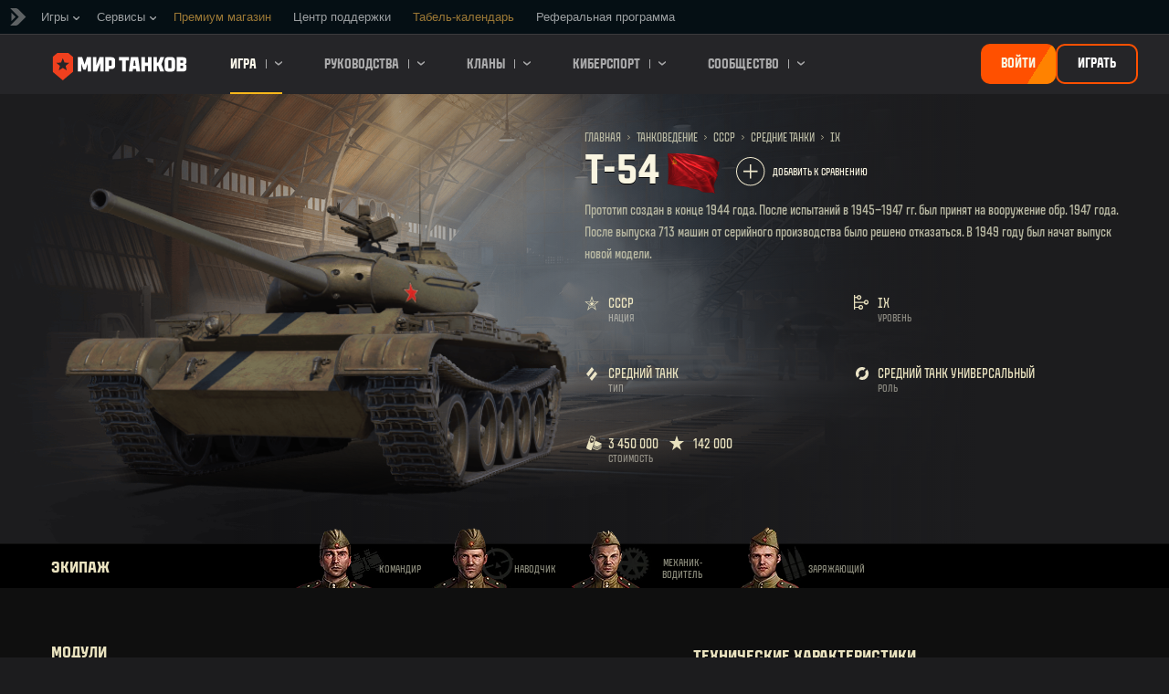

--- FILE ---
content_type: text/html; charset=utf-8
request_url: https://tanki.su/ru/tankopedia/7937-R40_T-54/
body_size: 18712
content:
<!DOCTYPE html>
<html lang="ru" data-global-crop-class="global-crop" data-sidebar-mobile-class="crop-mobile" >
<head>
    
<script>window.dataLayer = window.dataLayer || []; window.dataLayer.push({ S_Prod_Name: 'mt', S_Prod_Type: 'portal', S_Prod_Realm: 'ru', S_Prod_Lang: 'ru', S_Prod_Lptype: 'portal' });</script>

    
        
        
    
    
    
    <!-- Google Tag Manager -->
    <script>(function(w,d,s,l,i){w[l]=w[l]||[];w[l].push({'gtm.start':
    new Date().getTime(),event:'gtm.js'});var f=d.getElementsByTagName(s)[0],
    j=d.createElement(s),dl=l!='dataLayer'?'&l='+l:'';j.async=true;j.src=
    'https://www.googletagmanager.com/gtm.js?id='+i+dl;f.parentNode.insertBefore(j,f);
    })(window,document,'script','dataLayer','GTM-NWB9SLG');</script>
    <!-- End Google Tag Manager -->
    

    
    <meta http-equiv="Content-type" content="text/html; charset=utf-8" />
    <meta http-equiv="X-UA-Compatible" content="IE=edge" />
    <title>
    Т-54: обзор, характеристики, сравнение параметров
</title>
        <!--[if IE]>
            <script type="text/javascript">
                window.location = '/ru/old-browsers/';
            </script>
        -->
        <script type="text/javascript">
            if (window.document.documentMode || window.opera) {
                window.location = '/ru/old-browsers/';
            }
        </script>
    <link rel="icon" type="image/png" href="//ptl-ru-cdn.tanki.su/static/5.138.0_895886/ptl_static/img/core/frontend/scss/common/img/favicon-mt-16.png" sizes="16x16">
    <link rel="icon" type="image/png" href="//ptl-ru-cdn.tanki.su/static/5.138.0_895886/ptl_static/img/core/frontend/scss/common/img/favicon-mt-32.png" sizes="32x32">
    <link rel="icon" type="image/png" href="//ptl-ru-cdn.tanki.su/static/5.138.0_895886/ptl_static/img/core/frontend/scss/common/img/favicon-mt-96.png" sizes="96x96">
    <link rel="icon" type="image/png" href="//ptl-ru-cdn.tanki.su/static/5.138.0_895886/ptl_static/img/core/frontend/scss/common/img/favicon-mt-120.png" sizes="120x120">
    <link rel="icon" type="image/png" href="//ptl-ru-cdn.tanki.su/static/5.138.0_895886/ptl_static/img/core/frontend/scss/common/img/favicon-mt-192.png" sizes="192x192">
    <link rel="apple-touch-icon" sizes="60x60" href="//ptl-ru-cdn.tanki.su/static/5.138.0_895886/ptl_static/img/core/frontend/scss/common/img/favicon-mt-60.png">
    <link rel="apple-touch-icon" sizes="120x120" href="//ptl-ru-cdn.tanki.su/static/5.138.0_895886/ptl_static/img/core/frontend/scss/common/img/favicon-mt-120.png">
    <link rel="apple-touch-icon" sizes="180x180" href="//ptl-ru-cdn.tanki.su/static/5.138.0_895886/ptl_static/img/core/frontend/scss/common/img/favicon-mt-180.png">
    <link rel="mask-icon" href="//ptl-ru-cdn.tanki.su/static/5.138.0_895886/ptl_static/img/core/frontend/scss/common/img/favicon-mt-16.png" color="#474747">
    <meta name="theme-color" content="#1c1c1e">

    
        
            
            

            <script type="application/ld+json">
            {
                "@context": "http://schema.org",
                "@type": "ItemList",
                "itemListElement": [
                    
                        
                            
                            {
                                "@type": "SiteNavigationElement",
                                "position": 1,
                                "name": "Игра",
                                "url": "/ru/game/"
                                
                        
                    
                        
                             }, 
                            {
                                "@type": "SiteNavigationElement",
                                "position": 2,
                                "name": "Руководства",
                                "url": "/ru/content/guide/"
                                
                        
                    
                        
                             }, 
                            {
                                "@type": "SiteNavigationElement",
                                "position": 3,
                                "name": "Кланы",
                                "url": "/ru/clanwars/?link_place=mt_link_main-menu"
                                
                        
                    
                        
                             }, 
                            {
                                "@type": "SiteNavigationElement",
                                "position": 4,
                                "name": "Киберспорт",
                                "url": "/ru/content/cybersport/"
                                
                        
                    
                        
                    
                        
                             }, 
                            {
                                "@type": "SiteNavigationElement",
                                "position": 5,
                                "name": "Сообщество",
                                "url": "/ru/community/"
                                
                        
                    
                    }
                ]
            }
            </script>
        
    

    
        <link rel="sitemap" href="/sitemap.xml">
    

    
    
    
    <meta name="Description" content="Прототип создан в конце 1944 года. После испытаний в 1945–1947 гг. был принят на вооружение обр. 1947 года. После выпуска 713 машин от серийного производства было решено отказаться. В 1949 году был начат выпуск новой модели. Видеообзор Т-54, описывающий основные характеристики техники и её поведение в бою." />

    <meta property="og:title" content="Т-54" />
    <meta property="og:type" content="website" />
    <meta property="og:description" content="Прототип создан в конце 1944 года. После испытаний в 1945–1947 гг. был принят на вооружение обр. 1947 года. После выпуска 713 машин от серийного производства было решено отказаться. В 1949 году был начат выпуск новой модели." />
    <meta property="og:image" content="https://dav-static.tanki.su//ptlru/mt/current/shop/vehicles/600x450/R40_T-54.png" />
    <meta name="thumbnail" content="https://dav-static.tanki.su//ptlru/mt/current/shop/vehicles/600x450/R40_T-54.png" />
    <meta property="og:url" content="/ru/tankopedia/7937-R40_T-54/" />
    <meta property="og:site_name" content="«Мир танков»" />
    <meta property="og:see_also" content="/ru/tankopedia/" />

    <meta name="twitter:card" content="summary_large_image"/>
    <meta name="twitter:title" content="Т-54">
    <meta name="twitter:description" content="Прототип создан в конце 1944 года. После испытаний в 1945–1947 гг. был принят на вооружение обр. 1947 года. После выпуска 713 машин от серийного производства было решено отказаться. В 1949 году был начат выпуск новой модели."/>
    <meta name="twitter:image:src" content="https://dav-static.tanki.su//ptlru/mt/current/shop/vehicles/600x450/R40_T-54.png"/>
    <meta name="twitter:url" content="/ru/tankopedia/7937-R40_T-54/"/>



    <meta content="width=device-width, initial-scale=1.0, maximum-scale=1.0, user-scalable=0" name="viewport">
    <meta content="unsafe-url" id="mref" name="referrer" />
    <link rel="canonical" href="https://tanki.su/ru/tankopedia/7937-R40_T-54/" />

        
    

    

    
        
    
    
        
            
            <link href="https://fonts.googleapis.com/css?family=Roboto+Condensed:400,700%7CRoboto:400,700&amp;subset=cyrillic,cyrillic-ext,greek,greek-ext,latin-ext,vietnamese" rel="stylesheet">
        

        <link rel="stylesheet" type="text/css" href="//ptl-ru-cdn.tanki.su/static/5.138.0_895886/ptl_static/css/main.css" media="screen" id="screenview" />
        <link rel="stylesheet" type="text/css" href="//ptl-ru-cdn.tanki.su/static/5.138.0_895886/ptl_static/css/style.css" />
        <link rel="stylesheet" type="text/css" href="https://tanki-media-content.tanki.su/tanki-media/fonts/MT-sans/index.css" />

        
    

    <script>
        GS = window.GS || {};
        GS.vars = GS.vars || {};
    </script>
    
    <script>
            GS.vars.COMMON_MENU_ENABLED = true;
            GS.vars.COMMON_MENU_LOADER_TIMEOUT = 3000;
            GS.vars.COMMON_MENU_COOKIE_PATH = '/';
            GS.vars.COMMON_MENU_COOKIE_PREFIX = 'cm.options.';
    </script>
    <script async charset="utf-8" type="text/javascript" id="common_menu_loader" src="//cdn-cm.lesta.ru/loader.min.js"
        data-backend_url="//cm.lesta.ru"
	data-login_url="/auth/oid/new/"
	data-token_url="/commonmenu/token/"
	data-incomplete_profile_url="https://lesta.ru/personal/"
	data-user_id=""
	data-content_layout_max_width="1440"
	data-realm="runet"
	data-service="ptl"
	data-language="ru"
	data-logout_url="/"
	data-project="mt"
	data-registration_url="/"
	data-user_name=""
    ></script>
    

    
        
    
    <script>
    window.Settings = window.Settings || {};
    window.Settings.SITE_PATH = "/";

    mtsdk = window.mtsdk || {};
    mtsdk.vars = mtsdk.vars || {};

    mtsdk.vars.ACCOUNT_AJAX_INFO_URL = "/ajax_info/";
    mtsdk.vars.ACCOUNT_INFO_COOKIE_NAME = 'GAI';
    mtsdk.vars.CURRENT_REQUEST_LANGUAGE = 'ru';
    mtsdk.vars.CURRENT_REALM = 'ru';

    mtsdk.vars.DATE_DELIMITER = ".";
    mtsdk.vars.DATE_FORMAT = "dmY";
    mtsdk.vars.TIME_DELIMITER = ":";
    mtsdk.vars.THOUSAND_SEPARATOR = " ";
    mtsdk.vars.JS_TRUSTED_ROOTS = [];

    mtsdk.vars.AUTH_CONFIRMATION_URL = "/auth/oid/confirm/";



mtsdk.vars.MTCC_FE_URL = 'https://lesta.ru/clans/';
mtsdk.vars.MTCC_FE_CLAN_URL = 'https://lesta.ru/clans/wot/clan_id/?utm_campaign=mt-portal&utm_medium=link&utm_source=main-menu';


    mtsdk.vars.CLANWARS_SECOND_GLOBALMAP_INTERGATION_ENABLED = true;

</script>


    <script src="//ptl-ru-cdn.tanki.su/static/5.138.0_895886/portal/js/plugins/jquery/jquery-2.2.4.min.js"></script>
    <script src="//ptl-ru-cdn.tanki.su/static/5.138.0_895886/portal/js/plugins/mt_browser_detection/mt_browser_detection.js"></script>
    <script src="//ptl-ru-cdn.tanki.su/static/5.138.0_895886/portal/js/plugins/lodash/lodash.min.js"></script>
    <script src="//ptl-ru-cdn.tanki.su/static/5.138.0_895886/portal/js/plugins/uri/URI.min.js"></script>
    <script src="//ptl-ru-cdn.tanki.su/static/5.138.0_895886/portal/js/plugins/amplify/amplify.core.min.js"></script>
    <script src="//ptl-ru-cdn.tanki.su/static/5.138.0_895886/portal/js/plugins/amplify/amplify.store.min.js"></script>


<script src="//ptl-ru-cdn.tanki.su/static/5.138.0_895886/portal/js/plugins/jquery/jquery.cookie.js"></script>

<script src="//ptl-ru-cdn.tanki.su/static/5.138.0_895886//portal/i18n/ru.js"></script>
<script src="//ptl-ru-cdn.tanki.su/static/5.138.0_895886/portal/js/encodr_1.2.2.min.js"></script>
<script src="//ptl-ru-cdn.tanki.su/static/5.138.0_895886/portalsdk/js/i18n_resources.js"></script>

<script src="//ptl-ru-cdn.tanki.su/static/5.138.0_895886/portal/js/mtsdk.js"></script>
<script src="//ptl-ru-cdn.tanki.su/static/5.138.0_895886/portal/js/mtsdk.time.js"></script>
<script src="//ptl-ru-cdn.tanki.su/static/5.138.0_895886/portal/js/resolution_manager.js"></script>
<script src="//ptl-ru-cdn.tanki.su/static/5.138.0_895886/portal/js/crop_manager.js"></script>
<script src="//ptl-ru-cdn.tanki.su/static/5.138.0_895886/portal/js/page_wrapper_manager.js"></script>
<script src="//ptl-ru-cdn.tanki.su/static/5.138.0_895886/portal/js/helper.js"></script>
<script src="//ptl-ru-cdn.tanki.su/static/5.138.0_895886/portal/js/platform_manager.js"></script>
<script src="//ptl-ru-cdn.tanki.su/static/5.138.0_895886/menubuilder/main_menu.js"></script>

<script src="//ptl-ru-cdn.tanki.su/static/5.138.0_895886/portal/js/mtsdk.forms.js"></script>
<script src="//ptl-ru-cdn.tanki.su/static/5.138.0_895886/portal/js/main_counter.js"></script>




    <script type="text/javascript" src="//ptl-ru-cdn.tanki.su/static/5.138.0_895886/csrf/js/csrf.js"></script>



    <script type="text/javascript">
        $(function() {
            csrf.init({
                COOKIE_NAME: "csrftoken",
                COOKIE_URL: "/set_csrf_cookie/"
            });

            window.Settings = window.Settings || {};
            window.Settings.CSRF_TOKEN = csrf.token;
        })
    </script>

<script src="//ptl-ru-cdn.tanki.su/static/5.138.0_895886/portal/js/mtsdk.account_info.js"></script>

<script src="//ptl-ru-cdn.tanki.su/static/5.138.0_895886/portal/js/plugins/porthole/porthole.min.js"></script>
<script src="//ptl-ru-cdn.tanki.su/static/5.138.0_895886/jsbase/js/scripts.js"></script>
<script src="//ptl-ru-cdn.tanki.su/static/5.138.0_895886/portal/js/aos_2.3.1.min.js"></script>
<script>
        window.Settings.HOME_URL = "/ru/";
    </script>
<script type="text/javascript">
(function(window) {
    window.Settings = window.Settings || {};
    window.Settings.AuthenticationSSO = {"signinJsonpCallbackParameter": "callback", "signinMode": "notification", "checkIsAuthenticated": false, "signinJsonpUrl": "https://lesta.ru/id/sso/signin/jsonp/", "attemptImmediateCookie": {"path": "/", "domain": ".tanki.su", "secure": true, "name": "ptl_auth_sso_attempt_immediate", "samesite": "none"}, "isAuthenticated": 0};
})(window);
</script>
<script type="text/javascript">
(function(window) {
    window.Settings = window.Settings || {};
    window.Settings.AuthenticationBase = {
        'ErrorCodeUnauthorized': 401
    };
})(window);
</script>
<script type="text/javascript">
(function(window) {
    window.Settings = window.Settings || {};
    window.Settings.AuthenticationOID = {"OpenIdVerifyUrl": "https://tanki.su/auth/oid/verify/", "OpenIdProcessTokenQueryParameter": "openid_process_token", "OpenIdVerifyImmediateUrl": "https://tanki.su/auth/oid/verify/immediate/", "LogoutUrl": "/auth/notify/signout/", "LogoutErrorRedirectUrl": "/ru/", "OpenIdTrustRootUseCurrentHost": false, "OpenIdProcessStatusUrlTemplate": "/auth/oid/process/status/<%= token %>/"};
})(window);
</script>
<script type="text/javascript" charset="utf-8" src="//ptl-ru-cdn.tanki.su/static/5.138.0_895886/authenticationoid/js/openid.js"></script>


    
        
    



    


    

    
        <script>
    var PENDING_OPERATION_JAVASCRIPT_TIMEOUT = 15,
        IFRAME_PROXY = 'https://tanki.su/utils/ssl_proxy/';
</script>

<script src="//ptl-ru-cdn.tanki.su/static/5.138.0_895886/portal/js/plugins/modernizr/modernizr.js"></script>

<script src="//ptl-ru-cdn.tanki.su/static/5.138.0_895886/portal/js/plugins/jquery/jquery.mousewheel.js"> </script>


<script src="//ptl-ru-cdn.tanki.su/static/5.138.0_895886/common/mt_hl_common.js"></script>

<script src="//ptl-ru-cdn.tanki.su/static/5.138.0_895886/common/tooltips.js"></script>

<script src="//ptl-ru-cdn.tanki.su/static/5.138.0_895886/common/mt_bg_parallax.js"></script>

<script src="//ptl-ru-cdn.tanki.su/static/5.138.0_895886/portal/js/init_cookie_referrer.js"></script>
<script src="//ptl-ru-cdn.tanki.su/static/5.138.0_895886/portal/js/plugins/iscroll/iscroll.min.js"></script>





        
        
        
        

        
    

    

    
        <script type="text/javascript">
            var NEWBIE_LIFETIME_COOKIE_NAME = 'newbie_lifetime',
                NEWBIE_SESSION_COOKIE_NAME = 'newbie_session',
                NEWBIE_LIFETIME_COOKIE_EXPIRATION_PERIOD = 1000,
                VETERAN_COOKIE_NAME = 'uvt',
                VETERAN_COOKIE_EXPIRATION_PERIOD = 365;
        </script>
        <script type="text/javascript" src="//ptl-ru-cdn.tanki.su/static/5.138.0_895886/portal/js/user_recognition.js"></script>
    
    

    
    
        

        <script type="application/ld+json">
            {
                "@context": "http://schema.org",
                "@type": "Article",
                "mainEntityOfPage":
                    {
                        "@type": "WebPage",
                        "@id": "https://tanki.su/ru/tankopedia/7937\u002DR40_T\u002D54/"
                    },
                "headline": "Т\u002D54",
                "image": {
                    "@type": "ImageObject",
                    "url": "https://dav\u002Dstatic.tanki.su//ptlru/mt/current/shop/vehicles/600x450/R40_T\u002D54.png"
                },
                "author":
                    {
                        "@type": "Organization",
                        "name": "Lesta.ru"
                    },
                "publisher":
                    {
                        "@type": "Organization",
                        "name": "Lesta.ru",
                        "logo":
                            {
                                "@type": "ImageObject",
                                "url": "//ptl\u002Dru\u002Dcdn.tanki.su/static/5.138.0_895886/ptl_static/img/core/frontend/scss/common/blocks/footer/img/footer\u002Dlogo.png",
                                "width": "202",
                                "height": "108"
                            }
                    },
                "description": "Прототип создан в конце 1944 года. После испытаний в 1945–1947 гг. был принят на вооружение обр. 1947 года. После выпуска 713 машин от серийного производства было решено отказаться. В 1949 году был начат выпуск новой модели."
            },
        </script>
        <script type="application/ld+json">
            
            
    {
        "@context": "https://schema.org",
        "@type": "BreadcrumbList",
        "itemListElement":
            [
                {
                    "@type": "ListItem",
                    "position": 1,
                    "item":
                        {
                            "@id": "https://tanki.su/ru/",
                            "name": "Главная"
                        }
                }
                
                    ,
                    
                        {
                            "@type": "ListItem",
                            "position": 2,
                            "item":
                                {
                                    "@id": "https://tanki.su/ru/tankopedia/",
                                    "name": "Танковедение"
                                }
                        }, 
                    
                        {
                            "@type": "ListItem",
                            "position": 3,
                            "item":
                                {
                                    "@id": "https://tanki.su/ru/tankopedia/#mt\u003D\u0026w_n\u003Dussr",
                                    "name": "СССР"
                                }
                        }, 
                    
                        {
                            "@type": "ListItem",
                            "position": 4,
                            "item":
                                {
                                    "@id": "https://tanki.su/ru/tankopedia/#mt\u003D\u0026w_n\u003Dussr\u0026w_t\u003DmediumTank",
                                    "name": "Средние танки"
                                }
                        }, 
                    
                        {
                            "@type": "ListItem",
                            "position": 5,
                            "item":
                                {
                                    "@id": "https://tanki.su/ru/tankopedia/#mt\u003D\u0026w_n\u003Dussr\u0026w_l\u003D9\u0026w_t\u003DmediumTank",
                                    "name": "IX"
                                }
                        }
                    
                
            ]
    }

        </script>
    

</head>

   
    <body class="reg-RUS lang-ru" data-popup-visible="crop" data-sidebar-mobile-class="crop-mobile" data-overlay-show-class="overlay__show">

    
    
    <!-- Google Tag Manager (noscript) -->
    <noscript><iframe src="https://www.googletagmanager.com/ns.html?id=GTM-NWB9SLG&S_Prod_Name=mt&S_Prod_Type=portal&S_Prod_Realm=ru&S_Prod_Lang=ru&S_Prod_Lptype=portal"
    height="0" width="0" style="display:none;visibility:hidden"></iframe></noscript>
    <!-- End Google Tag Manager (noscript) -->
    


    

    

<div class="page-wrapper js-page-wrapper " data-popup-mobile-hidden="page-wrapper__hidden">
    <div class="page-wrapper_inner">
        
        
            <div class="sparkles "></div>
        
        
            <nav class="nav">
    
        <a class="nav_item nav_item__menu js-mobile-mainmenu-link" href="#"><span class="nav_hamburger">Меню</span></a>
    
    <a class="nav_item nav_item__tanks" href="/">Мир танков</a>
    <a class="nav_item nav_item__cm js-mobile-commonmenu-link" href="#" data-mobile-open-class="nav_item__cm" data-mobile-close-class="nav_item__cm-open">Lesta.ru</a>
</nav>


<div class="nav-wrapper  js-mainmenu-wrapper"
     data-mobile-menu-opened-class="nav-wrapper__open"
     data-mobile-menu-crop-class="mobile-menu-crop"
     data-scroll-bottom-class="nav-wrapper__bottom"
     data-scroll-bottom-initial-class="nav-wrapper__bottom-initial"
     data-scroll-top-class="nav-wrapper__top"
     data-scroll-top-initial-class="nav-wrapper__top-initial">

    <div class="nav-wrapper_holder">
        <ul class="nav-submenu">
            <li class="js-mainmenu-item nav-submenu_item nav-submenu_item__tanks" data-opened-class="nav-submenu_item__open">
                <a class="nav-submenu_link" href="/"></a>
            </li>
            
                
                <li class="js-mainmenu-item nav-submenu_item nav-submenu_item__active  " data-opened-class="nav-submenu_item__open">
                    
                        <a href="/ru/game/" class="nav-submenu_link">Игра<span class="nav-submenu_arrow js-mainmenu-arrow"></span></a>
                        <div class="nav-detail">
                            <ul class="nav-detail_list">
                                
                                    <li class="nav-detail_item ">
                                        <a  class="nav-detail_link js-portal-menu-link-text" href="/ru/game/download/">Скачать игру</a>
                                    </li>
                                
                                    <li class="nav-detail_item ">
                                        <a  class="nav-detail_link js-portal-menu-link-text" href="/ru/news/">Новости</a>
                                    </li>
                                
                                    <li class="nav-detail_item ">
                                        <a  class="nav-detail_link js-portal-menu-link-text" href="/ru/content/archive_release_notes/">Последние изменения</a>
                                    </li>
                                
                                    <li class="nav-detail_item ">
                                        <a  class="nav-detail_link js-portal-menu-link-text" href="/ru/ratings/">Рейтинги</a>
                                    </li>
                                
                                    <li class="nav-detail_item ">
                                        <a  class="nav-detail_link js-portal-menu-link-text" href="/ru/tankopedia/">Танковедение</a>
                                    </li>
                                
                                    <li class="nav-detail_item ">
                                        <a  class="nav-detail_link js-portal-menu-link-text" href="/ru/content/guide/bonus_codes/">Промокоды</a>
                                    </li>
                                
                                    <li class="nav-detail_item ">
                                        <a  class="nav-detail_link js-portal-menu-link-text" href="/ru/news/notifications/most-mt/?link_place=mt_link_main-menu">Моды</a>
                                    </li>
                                
                            </ul>
                        </div>
                    
                </li>
                
            
                
                <li class="js-mainmenu-item nav-submenu_item   " data-opened-class="nav-submenu_item__open">
                    
                        <a href="/ru/content/guide/" class="nav-submenu_link">Руководства<span class="nav-submenu_arrow js-mainmenu-arrow"></span></a>
                        <div class="nav-detail">
                            <ul class="nav-detail_list">
                                
                                    <li class="nav-detail_item ">
                                        <a  class="nav-detail_link js-portal-menu-link-text" href="/ru/content/guide/newcomers-guide/">Новичку</a>
                                    </li>
                                
                                    <li class="nav-detail_item ">
                                        <a  class="nav-detail_link js-portal-menu-link-text" href="/ru/content/guide/general/">Основное</a>
                                    </li>
                                
                                    <li class="nav-detail_item ">
                                        <a  class="nav-detail_link js-portal-menu-link-text" href="/ru/content/guide/economy/">Игровая экономика</a>
                                    </li>
                                
                                    <li class="nav-detail_item ">
                                        <a  class="nav-detail_link js-portal-menu-link-text" href="/ru/content/guide/account_security/">Безопасность</a>
                                    </li>
                                
                                    <li class="nav-detail_item ">
                                        <a  class="nav-detail_link js-portal-menu-link-text" href="/ru/content/guide/general/achievements/">Достижения</a>
                                    </li>
                                
                                    <li class="nav-detail_item ">
                                        <a  class="nav-detail_link js-portal-menu-link-text" href="/ru/content/guide/ban/">Играем по правилам</a>
                                    </li>
                                
                            </ul>
                        </div>
                    
                </li>
                
            
                
                <li class="js-mainmenu-item nav-submenu_item   " data-opened-class="nav-submenu_item__open">
                    
                        <a href="/ru/clanwars/?link_place=mt_link_main-menu" class="nav-submenu_link">Кланы<span class="nav-submenu_arrow js-mainmenu-arrow"></span></a>
                        <div class="nav-detail">
                            <ul class="nav-detail_list">
                                
                                    <li class="nav-detail_item ">
                                        <a  class="nav-detail_link js-portal-menu-link-text" href="/ru/clanwars/strongholds/">Укрепрайон</a>
                                    </li>
                                
                                    <li class="nav-detail_item ">
                                        <a  target="_blank" rel="noopener"  class="nav-detail_link js-portal-menu-link-text" href="https://lesta.ru/globalmap/?link_place=mt_link_main-menu">Глобальная карта</a>
                                    </li>
                                
                                    <li class="nav-detail_item ">
                                        <a  target="_blank" rel="noopener"  class="nav-detail_link js-portal-menu-link-text" href="https://lesta.ru/clans/wot/leaderboards/?link_place=mt_link_main-menu">Рейтинг кланов</a>
                                    </li>
                                
                                    <li class="nav-detail_item nav-detail_item__hidden js-portal-menu-clans-index-link">
                                        <a  target="_blank" rel="noopener"  class="nav-detail_link js-portal-menu-link-text" href="https://lesta.ru/clans/wot/?link_place=mt_link_main-menu">Клановый портал</a>
                                    </li>
                                
                                    <li class="nav-detail_item nav-detail_item__hidden js-portal-menu-clan-link">
                                        <a  target="_blank" rel="noopener"  class="nav-detail_link js-portal-menu-link-text" href="https://lesta.ru/clans/wot/clan_id/?link_place=mt_link_main-menu">Мой клан</a>
                                    </li>
                                
                                    <li class="nav-detail_item nav-detail_item__hidden js-portal-menu-recruitstation-link">
                                        <a  target="_blank" rel="noopener"  class="nav-detail_link js-portal-menu-link-text" href="https://lesta.ru/clans/wot/find_clan/?link_place=mt_link_main-menu">Подобрать клан</a>
                                    </li>
                                
                            </ul>
                        </div>
                    
                </li>
                
            
                
                <li class="js-mainmenu-item nav-submenu_item   " data-opened-class="nav-submenu_item__open">
                    
                        <a href="/ru/content/cybersport/" class="nav-submenu_link">Киберспорт<span class="nav-submenu_arrow js-mainmenu-arrow"></span></a>
                        <div class="nav-detail">
                            <ul class="nav-detail_list">
                                
                                    <li class="nav-detail_item ">
                                        <a  class="nav-detail_link js-portal-menu-link-text" href="/ru/tournaments/all/">Ежедневные турниры</a>
                                    </li>
                                
                                    <li class="nav-detail_item ">
                                        <a  class="nav-detail_link js-portal-menu-link-text" href="https://cybersport.tanki.su/">Портал киберспорта</a>
                                    </li>
                                
                                    <li class="nav-detail_item ">
                                        <a  class="nav-detail_link js-portal-menu-link-text" href="/ru/content/guide/tournament-guide/">Руководство по участию</a>
                                    </li>
                                
                            </ul>
                        </div>
                    
                </li>
                
            
                
            
                
                <li class="js-mainmenu-item nav-submenu_item   " data-opened-class="nav-submenu_item__open">
                    
                        <a href="/ru/community/" class="nav-submenu_link">Сообщество<span class="nav-submenu_arrow js-mainmenu-arrow"></span></a>
                        <div class="nav-detail">
                            <ul class="nav-detail_list">
                                
                                    <li class="nav-detail_item ">
                                        <a  class="nav-detail_link js-portal-menu-link-text" href="/ru/community/accounts/">Поиск игроков</a>
                                    </li>
                                
                                    <li class="nav-detail_item ">
                                        <a  target="_blank" rel="noopener"  class="nav-detail_link js-portal-menu-link-text" href="http://forum.tanki.su/?link_place=mt_link_main-menu">Форум</a>
                                    </li>
                                
                                    <li class="nav-detail_item ">
                                        <a  class="nav-detail_link js-portal-menu-link-text" href="/ru/media/">Медиа</a>
                                    </li>
                                
                                    <li class="nav-detail_item ">
                                        <a  target="_blank" rel="noopener"  class="nav-detail_link js-portal-menu-link-text" href="https://vol.lesta.ru/?link_place=mt_link_main-menu">Портал Волонтёров</a>
                                    </li>
                                
                                    <li class="nav-detail_item ">
                                        <a  target="_blank" rel="noopener"  class="nav-detail_link js-portal-menu-link-text" href="https://wiki.lesta.ru/ru/?link_place=mt_link_main-menu">Wiki-энциклопедия</a>
                                    </li>
                                
                            </ul>
                        </div>
                    
                </li>
                
            
        </ul>
        <div class="nav-wrapper_side-container">
            
                
                    <div class="nav-wrapper_buttons js-menu-side-button" data-hidden-class="nav-wrapper_buttons__hidden">
                        
                            
                                <div class="nav-wrapper_side-button js-menu-side-button-wrapper-desktop">
                                    <a id="login_btn_new" class="big-button big-button__small js-referer js-menu-side-button-register big-button__blink" href="https://lesta.ru/registration/ru/" >
                                        <span class="big-button_text">Войти</span>
                                    </a>
                                </div>
                                <div class="nav-wrapper_side-button js-menu-side-button-wrapper-desktop">
                                    <a id="register_btn_new" class="big-button big-button__small big-button__secondary js-referer js-menu-side-button-register big-button__secondary" href="https://lesta.ru/registration/ru/" >
                                        <span class="big-button_text">Играть</span>
                                    </a>
                                </div>
                            
                            
                                <div class="nav-wrapper_side-button js-menu-side-button-wrapper-tablet">
                                    <a class="big-button big-button__small big-button__secondary js-referer js-menu-side-button-register-mobile" href="https://lesta.ru/registration/ru/">
                                        <span class="big-button_text">Зарегистрироваться</span>
                                    </a>
                                </div>
                                <div class="nav-wrapper_side-button js-menu-side-button-wrapper-mobile">
                                    <a class="big-button big-button__large big-button__secondary js-referer js-menu-side-button-register-mobile" href="https://lesta.ru/registration/ru/">
                                        <span class="big-button_text big-button_text__large">Зарегистрироваться</span>
                                    </a>
                                </div>
                            
                        
                    </div>
                
            
        </div>
        <span class="nav-wrapper_close js-mobile-mainmenu-close-link">Закрыть</span>
    </div>
</div>
<script>
    document.addEventListener("DOMContentLoaded", () => {
        document.querySelector(".js-auth-openid-link") && 
        document.querySelector("#login_btn_new") &&
        document.querySelector("#login_btn_new").setAttribute("href", document.querySelector(".js-auth-openid-link").getAttribute("href"));

        document.querySelector(".js-common-menu-fallback-register") &&
        document.querySelector("#register_btn_new") &&
        document.querySelector("#register_btn_new").setAttribute("href", document.querySelector(".js-common-menu-fallback-register").getAttribute("href"));
    });
</script>
        
        
            <div class="cm-holder js-commonmenu-holder" data-mobile-opened-class="cm-holder__open">
                
                    <!-- common_menu: start -->
<div id="common_menu">
    <noscript>
        <div id="common_menu_frame_wrap">
            <iframe id="common_menu_frame" src="//cm.lesta.ru/frame?backend_url=%2F%2Fcm.lesta.ru&login_url=%2Fauth%2Foid%2Fnew%2F&token_url=%2Fcommonmenu%2Ftoken%2F&incomplete_profile_url=https%3A%2F%2Flesta.ru%2Fpersonal%2F&content_layout_max_width=1440&realm=runet&service=ptl&language=ru&logout_url=%2F&project=mt&registration_url=%2F"></iframe>
        </div>
    </noscript>
</div>
<!-- common_menu: end -->


<script type="text/javascript" content="utf-8">
    if (GS.vars.COMMON_MENU_ENABLED && GS.CommonMenu) {
        GS.CommonMenu.trigger('holder_ready');
    }
</script>
    <div id="js-common-menu-fallback" class="commonmenu-fallback" data-visible-class="commonmenu-fallback__visible">
        

<script>
mtsdk.vars.DEFAULT_LANGUAGE = 'ru';
mtsdk.vars.ALL_LANGUAGES = {"ru": "\u0420\u0443\u0441\u0441\u043a\u0438\u0439", "fr": "Fran\u00e7ais", "en": "English", "ko": "\ud55c\uad6d\uc5b4", "uk": "\u0423\u043a\u0440\u0430\u0457\u043d\u0441\u044c\u043a\u0430", "es-ar": "Espa\u00f1ol \u2014 Am\u00e9rica Latina", "zh-sg": "\u7b80\u4f53\u4e2d\u6587\uff08\u65b0\u52a0\u5761)", "vi": "Ti\u1ebfng Vi\u1ec7t", "de": "Deutsch", "tr": "T\u00fcrk\u00e7e", "it": "Italiano", "hu": "Magyar", "zh-cn": "\u4e2d\u6587", "pt-br": "Portugu\u00eas", "es": "Espa\u00f1ol", "th": "\u0e44\u0e17\u0e22", "zh-tw": "\u7e41\u9ad4\u4e2d\u6587", "cs": "\u010ce\u0161tina", "ja": "\u65e5\u672c\u8a9e", "pl": "Polski"};
mtsdk.vars.FRONTEND_LANGUAGES = {"ru": "\u0420\u0443\u0441\u0441\u043a\u0438\u0439"};

mtsdk.vars.LANG_NAME_KEY = 'LANG_NAME_KEY';
mtsdk.vars.LANG_CODE_KEY = 'LANG-CODE-KEY';
mtsdk.vars.SPA_ID_KEY = '123456';
mtsdk.vars.NICKNAME_KEY = 'NICKNAME_KEY';
mtsdk.vars.LANG_COOKIE_NAME = 'hllang';


</script>


<script>


mtsdk.vars.REGISTRATION_URL = 'http://cpm.lesta.ru/vnwtd159/?pub_id=cmenu';


</script>


<ul class="commonmenu-fallback_list" id="js-sdk_top_right_menu">

    

    


    <li id="js-auth-wrapper" style="display:none">
        <span class="commonmenu-fallback_text js-common-menu-fallback-error" style="display: none;">Не удалось войти.</span>
        <div class="commonmenu-fallback_loader js-common-menu-fallback-loader" style="display: none;"></div>

        <span class="commonmenu-fallback_text">
            <a href="/auth/oid/new/?next=/ru/tankopedia/7937-R40_T-54/" data-next-url="/ru/tankopedia/7937-R40_T-54/" class="js-auth-openid-link commonmenu-fallback_link">
            <span>Войти</span>
            </a>

            <span class="js-registration_url" style="display: none">
                или <a href="" class="js-referer js-common-menu-fallback-register commonmenu-fallback_link" >создать аккаунт</a>
            </span>
        </span>

    </li>

    <li id="js-auth-wrapper-nickname" style="display:none">

        <span class="commonmenu-fallback_text">

            
            <a class="js-my_profile_link js-my_profile_nickname commonmenu-fallback_link" href="/ru/community/accounts/show/me/" data-full_link="/ru/community/accounts/123456-NICKNAME_KEY/">
                Мой профиль
            </a>
            

        </span>
        <span class="commonmenu-fallback_text">
            <a href="#" class="js-auth-logout-link commonmenu-fallback_link" data-return-to="https://tanki.su/ru/tankopedia/7937-R40_T-54/">Выход</a>
        </span>

    </li>
</ul>
    </div>
                
            </div>
            <script type="text/javascript" src="//ptl-ru-cdn.tanki.su/static/5.138.0_895886/portal/js/menu_loader.js"></script>
        
            <!--  -->
        <div class="content-wrapper ">
            
            
                
                
                
                
<script>
    var TANK_PAGE_VEHICLE_CD = 7937,
        TANK_PAGE_MODULES_URL = 'https://tanki.su/mtpbe/tankopedia/api/vehicle/modules/',
        TANK_PAGE_VEHICLE_URL = 'R40_T-54',
        TANK_PAGE_VEHICLE_NAME = 'Т-54',
        TANK_PAGE_VEHICLE_TYPE = 'mediumTank',
        TANK_PAGE_VEHICLE_NATION = 'ussr',
        TANK_PAGE_VEHICLE_ICON = 0,
        TANK_PAGE_VEHICLE_PREMIUM = 0,
        TANK_PAGE_VEHICLE_LEVEL = 9,
        MAX_COMPARE_ACCOUNTS_NUMBER = 10,
        COMPARE_ACCOUNTS_PRELOAD_URL = '/ru/comparison/preload/',
        TANK_BY_NAME_URL = '/ru/tankopedia/000000--FAKE-TANK-/',
        ACCOUNT_BY_NAME_URL = '/ru/community/accounts/named/?user=-FAKE-ACCOUNT-';

    GS.vars.TANKOPEDIA_DEFAULT_IMAGES_URLS = {'images': {'resized': '//ptl-ru-cdn.tanki.su/static/5.138.0_895886/ptl_static/img/tankopedia_new/frontend/scss/tankopedia-detail/img/tanks/default_image_resized.png', 'original': '//ptl-ru-cdn.tanki.su/static/5.138.0_895886/ptl_static/img/tankopedia_new/frontend/scss/tankopedia-detail/img/tanks/default_image.png'}, 'icons': {'heavyTank': {'resized': '//ptl-ru-cdn.tanki.su/static/5.138.0_895886/ptl_static/img/tankopedia_new/frontend/scss/tankopedia-detail/img/tanks/default_heavy_icon_resized.svg', 'original': '//ptl-ru-cdn.tanki.su/static/5.138.0_895886/ptl_static/img/tankopedia_new/frontend/scss/tankopedia-detail/img/tanks/default_heavy_icon.svg'}, 'AT-SPG': {'resized': '//ptl-ru-cdn.tanki.su/static/5.138.0_895886/ptl_static/img/tankopedia_new/frontend/scss/tankopedia-detail/img/tanks/default_at-spg_icon_resized.svg', 'original': '//ptl-ru-cdn.tanki.su/static/5.138.0_895886/ptl_static/img/tankopedia_new/frontend/scss/tankopedia-detail/img/tanks/default_at-spg_icon.svg'}, 'mediumTank': {'resized': '//ptl-ru-cdn.tanki.su/static/5.138.0_895886/ptl_static/img/tankopedia_new/frontend/scss/tankopedia-detail/img/tanks/default_medium_icon_resized.svg', 'original': '//ptl-ru-cdn.tanki.su/static/5.138.0_895886/ptl_static/img/tankopedia_new/frontend/scss/tankopedia-detail/img/tanks/default_medium_icon.svg'}, 'lightTank': {'resized': '//ptl-ru-cdn.tanki.su/static/5.138.0_895886/ptl_static/img/tankopedia_new/frontend/scss/tankopedia-detail/img/tanks/default_light_icon_resized.svg', 'original': '//ptl-ru-cdn.tanki.su/static/5.138.0_895886/ptl_static/img/tankopedia_new/frontend/scss/tankopedia-detail/img/tanks/default_light_icon.svg'}, 'SPG': {'resized': '//ptl-ru-cdn.tanki.su/static/5.138.0_895886/ptl_static/img/tankopedia_new/frontend/scss/tankopedia-detail/img/tanks/default_spg_icon_resized.svg', 'original': '//ptl-ru-cdn.tanki.su/static/5.138.0_895886/ptl_static/img/tankopedia_new/frontend/scss/tankopedia-detail/img/tanks/default_spg_icon.svg'}}};
    GS.vars.TANKOPEDIA_IMAGES_URL = '//ptl-ru-cdn.tanki.su/dcont/tankopedia_images/';
</script>

<script src="//ptl-ru-cdn.tanki.su/static/5.138.0_895886/portal/js/plugins/hammer/hammer.min.js"></script>
<script src="//ptl-ru-cdn.tanki.su/static/5.138.0_895886/portal/js/plugins/networks/networks.js"></script>

<script src="//ptl-ru-cdn.tanki.su/static/5.138.0_895886/portal/js/plugins/knockout-3.4.2.js"></script>
<script src="//ptl-ru-cdn.tanki.su/static/5.138.0_895886/portal/js/plugins/spin/spin2.js"></script>
<script src="//ptl-ru-cdn.tanki.su/static/5.138.0_895886/portal/js/mt_ko_bindings.js"></script>
<script src="//ptl-ru-cdn.tanki.su/static/5.138.0_895886/portal/js/advanced_video_popup.js"></script>
<script src="//ptl-ru-cdn.tanki.su/static/5.138.0_895886/related_content/js/related.ko.js"></script>

<script src="//ptl-ru-cdn.tanki.su/static/5.138.0_895886/comparison/js/comparison_manager.js"></script>
<script src="//ptl-ru-cdn.tanki.su/static/5.138.0_895886/comparison/js/sidebar.js"></script>

<div class="tank-panel js-tank-panel" data-visible-class="tank-panel__show" data-after-menu-class="tank-panel__below-menu">
    
    <div class="tank-panel_holder">
        <div class="tank-panel_info ">
            <span class="tank-panel_nation">
                <img class="flags" alt="" src="//ptl-ru-cdn.tanki.su/static/5.138.0_895886/ptl_static/img/core/frontend/scss/common/components/icons/img/filter-ussr.png">
            </span>
            <span class="tank-panel_tank-type">
                <span class="ico-vehicle-type ico-vehicle-type__small-mediumtank"></span>
            </span>
            <span class="tank-panel_level">IX</span>
            <span class="tank-panel_text">Т-54</span>
        </div>
        <span class="tank-panel_compare tank-panel_compare__add js-tooltip js-tooltip-id_js-tank-panel-tooltip" id="compare_tank_panel" data-bind="click: compareTank, css: {'tank-panel_compare__added': addedToCompare}">
            <span class="tank-panel_compare-text" data-bind="visible: !addedToCompare() && !tankConfiguration()">Добавить к сравнению</span>
            <span class="tank-panel_compare-text" data-bind="visible: addedToCompare() && !tankConfiguration()" style="display:none">Машина добавлена к сравнению</span>
            <span class="tank-panel_compare-text" data-bind="visible: !addedToCompare() && tankConfiguration()" style="display:none">Добавить комплектацию техники к сравнению</span>
            <span class="tank-panel_compare-text" data-bind="visible: addedToCompare() && tankConfiguration()" style="display:none">Комплектация техники добавлена к сравнению</span>
            <div class="b-tooltip-main" id="js-tank-panel-tooltip">
                <span data-bind="visible: !addedToCompare() && !tankConfiguration()">Добавить к сравнению технику в базовой комплектации</span>
                <span data-bind="visible: addedToCompare() && !tankConfiguration()">Убрать машину из сравнения</span>
                <span data-bind="visible: !addedToCompare() && tankConfiguration()">Добавить к сравнению технику в текущей комплектации</span>
                <span data-bind="visible: addedToCompare() && tankConfiguration()">Убрать машину из сравнения</span>
            </div>
        </span>
    </div>
</div>

<section class="garage-tankopedia">
    <div class="garage-tankopedia_container">
        <div class="garage-tankopedia_info-container">
            <div class="garage-tankopedia_tank">
                <img src="https://dav-static.tanki.su//ptlru/mt/current/shop/vehicles/600x450/R40_T-54.png" alt="" />
            </div>
            <div class="garage-tankopedia_wrapper">
                <div class="garage-tankopedia_content">
                    <div class="garage-tankopedia_holder">
                        <ul class="breadcrumbs">
                            <li class="breadcrumbs_item">
                                <a class="breadcrumbs_link" href="/ru/">Главная</a>
                            </li>
                            <li class="breadcrumbs_item">
                                <a class="breadcrumbs_link" href="/ru/tankopedia/">Танковедение</a>
                            </li>
                            <li class="breadcrumbs_item">
                                <a class="breadcrumbs_link" href="/ru/tankopedia/#mt=&amp;w_n=ussr">СССР</a>
                            </li>
                            <li class="breadcrumbs_item">
                                <a class="breadcrumbs_link" href="/ru/tankopedia/#mt=&amp;w_n=ussr&amp;w_t=mediumTank">Средние танки</a>
                            </li>
                            <li class="breadcrumbs_item">
                                <a class="breadcrumbs_link" href="/ru/tankopedia/#mt=&amp;w_n=ussr&amp;w_l=9&amp;w_t=mediumTank">IX</a>
                            </li>
                        </ul>
                        <div class="garage_title-wrapper">
                            <h1 class="garage_title garage_title__inline js-tank-title">
                                Т-54
                                
                                <span class="heading-flag">
                                    <img class="heading-flag_img" src="//ptl-ru-cdn.tanki.su/static/5.138.0_895886/ptl_static/img/core/frontend/scss/common/components/icons/img/flags/ussr_small.png" alt="СССР"/>
                                </span>
                            </h1>
                            <span class="add-btn add-btn__add js-tooltip js-tooltip-id_js-compare-tooltip" id="compare_tank" data-bind="click: compareTank, css: {'add-btn__added': addedToCompare()}">
                                <span data-bind="visible: !addedToCompare() && !tankConfiguration()">Добавить к сравнению</span>
                                <span data-bind="visible: addedToCompare() && !tankConfiguration()" style="display:none">Машина добавлена к сравнению</span>
                                <span data-bind="visible: !addedToCompare() && tankConfiguration()" style="display:none">Добавить комплектацию техники к сравнению</span>
                                <span data-bind="visible: addedToCompare() && tankConfiguration()" style="display:none">Комплектация техники добавлена к сравнению</span>
                                <div class="b-tooltip-main" id="js-compare-tooltip">
                                    <span data-bind="visible: !addedToCompare() && !tankConfiguration()">Добавить к сравнению технику в базовой комплектации</span>
                                    <span data-bind="visible: addedToCompare() && !tankConfiguration()">Убрать машину из сравнения</span>
                                    <span data-bind="visible: !addedToCompare() && tankConfiguration()">Добавить к сравнению технику в текущей комплектации</span>
                                    <span data-bind="visible: addedToCompare() && tankConfiguration()">Убрать машину из сравнения</span>
                                </div>
                            </span>
                        </div>
                        
                        
                    </div>
                    <div class="tank-info__desktop">
                        <div class="tank-description">
                            <p class="tank-description_notification">Прототип создан в конце 1944 года. После испытаний в 1945–1947 гг. был принят на вооружение обр. 1947 года. После выпуска 713 машин от серийного производства было решено отказаться. В 1949 году был начат выпуск новой модели.</p>
                            
                        </div>
                        <div class="tank-statistic">
                            <div class="tank-statistic_row">
                                <div class="tank-statistic_item">
                                    <span class="tank-statistic_note">Нация</span>
                                    <span class="tank-statistic_title-group">
                                        <span class="tank-statistic_title">
                                            <span class="tank-statistic_nation tank-statistic_nation__ussr">СССР</span>
                                            <span class="tank-statistic_text">СССР</span>
                                        </span>
                                    </span>
                                </div>
                                <div class="tank-statistic_item">
                                    <span class="tank-statistic_note">Уровень</span>
                                    <span class="tank-statistic_title-group">
                                        <span class="tank-statistic_title">
                                            <span class="tank-statistic_ico tank-statistic_ico__level">Уровень</span>
                                            <span class="tank-statistic_text">IX</span>
                                        </span>
                                    </span>
                                </div>
                            </div>
                            <div class="tank-statistic_row">
                                <div class="tank-statistic_item">
                                    <span class="tank-statistic_note">Тип</span>
                                    <span class="tank-statistic_title-group">
                                        <span class="tank-statistic_title">
                                            <span class="tank-statistic_ico">
                                                <span class="ico-vehicle-light ico-vehicle-light__mediumtank">Средний танк</span>
                                            </span>
                                            <span class="tank-statistic_text">Средний танк</span>
                                        </span>
                                    </span>
                                </div>
                                
                                    
                                    
    <div class="tank-statistic_item">
        <span class="tank-statistic_note">Роль</span>
        <span class="tank-statistic_title-group">
            <span class="tank-statistic_title">
                 <span class="tank-statistic_ico">
                     <span class="ico-vehicle-role-light ico-vehicle-role-light__role-MT-universal">Средний танк универсальный</span>
                 </span>
                 <span class="tank-statistic_text">Средний танк универсальный</span>
            </span>
        </span>
    </div>

                                    </div>
                                
                                    <div class="tank-statistic_row">
                                    
    <div class="tank-statistic_item">
        <span class="tank-statistic_note">Стоимость</span>
        <span class="tank-statistic_title-group">
            
                <span class="tank-statistic_title">
                    <span class="tank-statistic_ico tank-statistic_ico__credits">Серебро</span>
                    <span class="tank-statistic_text">3 450 000</span>
                </span>
                <span class="tank-statistic_title">
                    <span class="tank-statistic_ico tank-statistic_ico__exp">Опыт</span>
                    <span class="tank-statistic_text">142 000</span>
                </span>
            
        </span>
    </div>

                                    
                                
                                </div>
                            </div>
                            
                            
                        </div>
                    </div>
            </div>
        </div>
    </div>
</section>
<div class="tank-info__mobile">
    <div class="tank-description">
        <p class="tank-description_notification">Прототип создан в конце 1944 года. После испытаний в 1945–1947 гг. был принят на вооружение обр. 1947 года. После выпуска 713 машин от серийного производства было решено отказаться. В 1949 году был начат выпуск новой модели.</p>
        
    </div>
    <div class="tank-statistic">
        <div class="tank-statistic_row">
            <div class="tank-statistic_item">
                <span class="tank-statistic_note">Нация</span>
                <span class="tank-statistic_title-group">
                    <span class="tank-statistic_title">
                        <span class="tank-statistic_nation tank-statistic_nation__ussr">СССР</span>
                        <span class="tank-statistic_text">СССР</span>
                    </span>
                </span>
            </div>
            <div class="tank-statistic_item">
                <span class="tank-statistic_note">Уровень</span>
                <span class="tank-statistic_title-group">
                    <span class="tank-statistic_title">
                        <span class="tank-statistic_ico tank-statistic_ico__level">Уровень</span>
                        <span class="tank-statistic_text">IX</span>
                    </span>
                </span>
            </div>
        </div>
        <div class="tank-statistic_row">
            <div class="tank-statistic_item">
                <span class="tank-statistic_note">Тип</span>
                <span class="tank-statistic_title-group">
                    <span class="tank-statistic_title">
                        <span class="tank-statistic_ico">
                            <span class="ico-vehicle-light ico-vehicle-light__mediumtank">Средний танк</span>
                        </span>
                        <span class="tank-statistic_text">Средний танк</span>
                    </span>
                </span>
            </div>
            
                
                    
    <div class="tank-statistic_item">
        <span class="tank-statistic_note">Роль</span>
        <span class="tank-statistic_title-group">
            <span class="tank-statistic_title">
                 <span class="tank-statistic_ico">
                     <span class="ico-vehicle-role-light ico-vehicle-role-light__role-MT-universal">Средний танк универсальный</span>
                 </span>
                 <span class="tank-statistic_text">Средний танк универсальный</span>
            </span>
        </span>
    </div>

                </div>
            
                <div class="tank-statistic_row">
                    
    <div class="tank-statistic_item">
        <span class="tank-statistic_note">Стоимость</span>
        <span class="tank-statistic_title-group">
            
                <span class="tank-statistic_title">
                    <span class="tank-statistic_ico tank-statistic_ico__credits">Серебро</span>
                    <span class="tank-statistic_text">3 450 000</span>
                </span>
                <span class="tank-statistic_title">
                    <span class="tank-statistic_ico tank-statistic_ico__exp">Опыт</span>
                    <span class="tank-statistic_text">142 000</span>
                </span>
            
        </span>
    </div>

                
            
            </div>
        
        
    </div>
</div>

<section class="crew">
    <div class="crew_wrapper">
        <h1 class="crew_title">Экипаж</h1>
        
        <div class="crew_row">

            <div class="crew_item-wrapper">
                <span class="crew_item crew_item__commander ">
                    <span class="crew_face">
                        
                        

                        
                        <picture>
                            <source type="image/webp" srcset="//ptl-ru-cdn.tanki.su/static/5.138.0_895886/ptl_static/img/tankopedia_new/frontend/scss/tankopedia-detail/img/crew/ussr-face-1.webp">
                            <img class="crew_image" src="//ptl-ru-cdn.tanki.su/static/5.138.0_895886/ptl_static/img/tankopedia_new/frontend/scss/tankopedia-detail/img/crew/ussr-face-1.png" alt="Член экипажа">
                        </picture>
                    </span>
                    <span class="crew_role">
                        Командир
                    </span>
                </span>
                
            </div>

        
    
        

            <div class="crew_item-wrapper">
                <span class="crew_item crew_item__gunner ">
                    <span class="crew_face">
                        
                        

                        
                        <picture>
                            <source type="image/webp" srcset="//ptl-ru-cdn.tanki.su/static/5.138.0_895886/ptl_static/img/tankopedia_new/frontend/scss/tankopedia-detail/img/crew/ussr-face-2.webp">
                            <img class="crew_image" src="//ptl-ru-cdn.tanki.su/static/5.138.0_895886/ptl_static/img/tankopedia_new/frontend/scss/tankopedia-detail/img/crew/ussr-face-2.png" alt="Член экипажа">
                        </picture>
                    </span>
                    <span class="crew_role">
                        Наводчик
                    </span>
                </span>
                
            </div>

        </div>
    
        <div class="crew_row">

            <div class="crew_item-wrapper">
                <span class="crew_item crew_item__driver ">
                    <span class="crew_face">
                        
                        

                        
                        <picture>
                            <source type="image/webp" srcset="//ptl-ru-cdn.tanki.su/static/5.138.0_895886/ptl_static/img/tankopedia_new/frontend/scss/tankopedia-detail/img/crew/ussr-face-3.webp">
                            <img class="crew_image" src="//ptl-ru-cdn.tanki.su/static/5.138.0_895886/ptl_static/img/tankopedia_new/frontend/scss/tankopedia-detail/img/crew/ussr-face-3.png" alt="Член экипажа">
                        </picture>
                    </span>
                    <span class="crew_role">
                        Механик-водитель
                    </span>
                </span>
                
            </div>

        
    
        

            <div class="crew_item-wrapper">
                <span class="crew_item crew_item__loader js-tooltip js-tooltip-id_js-crew-loader">
                    <span class="crew_face">
                        
                        

                        
                        <picture>
                            <source type="image/webp" srcset="//ptl-ru-cdn.tanki.su/static/5.138.0_895886/ptl_static/img/tankopedia_new/frontend/scss/tankopedia-detail/img/crew/ussr-face-4.webp">
                            <img class="crew_image" src="//ptl-ru-cdn.tanki.su/static/5.138.0_895886/ptl_static/img/tankopedia_new/frontend/scss/tankopedia-detail/img/crew/ussr-face-4.png" alt="Член экипажа">
                        </picture>
                    </span>
                    <span class="crew_role">
                        Заряжающий
                    </span>
                </span>
                
                    <div id="js-crew-loader" class="b-tooltip-main">
                    <p>Заряжающий</p>
                    
                        <p>Радист</p>
                    
                    </div>
                
            </div>

        </div>
    
    
    </div>
</section>


<section class="exposition" id="modules_tree">

    <script type="text/html" id="ttc-delta-template">
        <!-- ko foreach: {data: deltas, as: 'delta'} -->
            <!-- ko if: $parent.mode === 'gt' -->
                <span data-bind="text: $parent.deltaModel.getFormattedDelta(delta), css: {'specification_delta-bad': delta < 0, 'specification_delta-good': delta > 0}"></span>
            <!-- /ko -->
            <!-- ko if: $parent.mode === 'lt' -->
                <span data-bind="text: $parent.deltaModel.getFormattedDelta(delta), css: {'specification_delta-bad': delta > 0, 'specification_delta-good': delta < 0}"></span>
            <!-- /ko -->
            <!-- ko if: ($index() < ($parent.deltas.length - 1)) --> / <!-- /ko -->
        <!-- /ko -->
    </script>

    <script type="text/html" id="ttc-param-template">
        <!-- ko foreach: {data: params, as: 'damage'} -->
            <span data-bind="text: $parent.ttcModel.getFormattedParam(damage)"></span>
            <!-- ko if: ($index() < ($parent.params.length - 1)) --> / <!-- /ko -->
        <!-- /ko -->
    </script>

    <div class="modules modules__integral" data-bind="with: modulesModel">
        <div class="modules_header">
            <h1 class="modules_title">Модули</h1>
            <a href="#" class="modules_reset" style="display: none;" data-bind="click: resetConfiguration.bind($data), visible: stockConfigurationKey() !== selectedConfigurationKey()">Сбросить комплектацию</a>
        </div>
        <div class="modules_holder" id="modules_holder">

            <div class="spinner-box spinner-box__size4" data-bind="visible: $root.isModulesLoading, spinner: $root.isModulesLoading, spinnerOptions: {color: '#e9e2bf'}"></div>
            <div class="modules_empty-table js-module-canvas-container"><canvas id="modules_canvas" width="500" height="500" style="width:100%;height:100%"></canvas></div>

            <div class="modules_table" id="modules_table">
                <!-- ko foreach: {data: modulesMatrix, as: 'row'} -->
                <div class="modules_row" data-bind="foreach: {data: row, as: 'module'}">
                    <div class="modules_item-wrapper">
                        <div class="modules_item"
                             data-bind="css: {'modules_item__empty': module.isEmpty || module.isFake,
                                              'modules_item__will-switch': $parents[1].isModuleWillBeSwitched(module.cd),
                                              'modules_item__unchoosable': $parents[1].modulesMatrix().length < 2,
                                              'modules_item__chosen': $parents[1].isModuleChosen(module.cd)() && $parents[1].modulesMatrix().length > 1},
                                        attr: {id: 'moduletree_' + $index() + '_' + $parentContext.$index()},
                                        click: $parents[1].setActiveModule.bind($data, module.cd),
                                        event: {mouseenter: $parents[1].setHoveredModule.bind($data, module.cd),
                                                mouseleave: $parents[1].clearHoveredModule.bind($data)}">

                            <!-- ko if: !module.isEmpty && !module.isFake -->
                            <div class="modules_image">
                                <img data-bind="attr: {
                                                    src: '//ptl-ru-cdn.tanki.su/static/5.138.0_895886/ptl_static/img/tankopedia_new/frontend/scss/tankopedia-detail/img/modules/'
                                                         + module.info.type.toLowerCase()
                                                         + ((module.info.type === 'vehicleChassis' && module.vehicleBasedInfo.isWheeledChassis) ? '-wheeled' : '')
                                                         + '.png'
                                                }"
                                     alt=""
                                />

                                <!-- ko if: (
                                                (module.info.type === 'vehicleChassis' && module.vehicleBasedInfo.isHydraulicChassis)
                                                || (module.info.type === 'vehicleChassis' && module.vehicleBasedInfo.isYOHChassis)
                                                || (module.info.type === 'vehicleTurret' && module.vehicleBasedInfo.isThermalVision)
                                                || (module.info.type === 'vehicleEngine' && module.vehicleBasedInfo.isRocketAccelerationEngine)
                                                || (module.info.type === 'vehicleEngine' && module.vehicleBasedInfo.isTurboshaftEngine)
                                                || (module.info.type === 'vehicleGun' && (module.vehicleBasedInfo.isAutoReloadGun || module.vehicleBasedInfo.isMagazineGun || module.vehicleBasedInfo.isBoostedAutoReload))
                                                || (module.info.type === 'vehicleGun' && (module.vehicleBasedInfo.isDualGun))
                                                || (module.info.type === 'vehicleGun' && (module.vehicleBasedInfo.isDualAiming))
                                                || (module.info.type === 'vehicleGun' && (module.vehicleBasedInfo.isFlameGun))
                                            ) -->
                                <span class="modules_extra-ico">
                                    <img data-bind="attr: {
                                                        src: '//ptl-ru-cdn.tanki.su/static/5.138.0_895886/ptl_static/img/tankopedia_new/frontend/scss/tankopedia-detail/img/modules/extra/'
                                                             + module.info.type.toLowerCase()
                                                             + '-'
                                                             + ((module.info.type === 'vehicleEngine' && module.vehicleBasedInfo.isTurboshaftEngine) ? 'turboshaft-engine' : '')
                                                             + ((module.info.type === 'vehicleEngine' && module.vehicleBasedInfo.isRocketAccelerationEngine) ? 'rocket-acceleration' : '')
                                                             + ((module.info.type === 'vehicleChassis' && module.vehicleBasedInfo.isHydraulicChassis && module.vehicleBasedInfo.isWheeledChassis) ? 'hydraulic-wheeled' : '')
                                                             + ((module.info.type === 'vehicleChassis' && module.vehicleBasedInfo.isHydraulicChassis && !module.vehicleBasedInfo.isWheeledChassis) ? 'hydraulic' : '')
                                                             + ((module.info.type === 'vehicleChassis' && module.vehicleBasedInfo.isYOHChassis) ? 'yoh' : '')
                                                             + ((module.info.type === 'vehicleTurret' && module.vehicleBasedInfo.isThermalVision) ? 'thermal-vision' : '')
                                                             + ((module.info.type === 'vehicleGun' && module.vehicleBasedInfo.isAutoReloadGun) ? 'auto' : '')
                                                             + ((module.info.type === 'vehicleGun' && module.vehicleBasedInfo.isMagazineGun) ? 'magazine' : '')
                                                             + ((module.info.type === 'vehicleGun' && module.vehicleBasedInfo.isBoostedAutoReload) ? 'auto-boost' : '')
                                                             + ((module.info.type === 'vehicleGun' && module.vehicleBasedInfo.isDualGun) ? 'dual-gun' : '')
                                                             + ((module.info.type === 'vehicleGun' && module.vehicleBasedInfo.isDualAiming) ? 'dual-aiming' : '')
                                                             + ((module.info.type === 'vehicleGun' && module.vehicleBasedInfo.isFlameGun) ? 'flame' : '')
                                                             + '.png'
                                                   }"
                                         alt=""
                                    />
                                </span>
                                <!-- /ko -->
                            </div>
                            <span class="modules_level" data-bind="roman: module.info.level"></span>
                            <span class="modules_status"></span>

                            <p class="modules_description" data-bind="text: module.info.mark"></p>
                            <!-- /ko -->
                        </div>
                    </div>
                </div>
                <!-- /ko -->
            </div>
        </div>
        
        
        
    </div>

    <div class="specification" data-bind="css: {'specification__delta-animate': modulesModel.hoveredModuleConfigurationKey() !== null}">
    <h1 class="specification_title">Технические характеристики</h1>

    <div class="specification_row">
        <div class="specification_block">
            <h2 class="specification_title specification_title__sub">Огневая мощь<span class="specification_icon"><span class="ico-armament"></span></span></h2>

            <div class="specification_item">
                <span class="specification_result">
                    <!-- ko template: {
                        name: 'ttc-delta-template',
                        data: {
                            deltas: delta().getBestDeltasList('damageGroup', 'gt'),
                            deltaModel: $root.delta(),
                            mode: 'gt'
                        }
                    } -->
                    <!-- /ko -->

                    <!-- ko template: {
                        name: 'ttc-param-template',
                        data: {
                            params: ttc().getBestParamsList('damageGroup', 'gt'),
                            ttcModel: $root.ttc()
                        }
                    } -->
                    <!-- /ko --> ед.
                </span>
                <span class="specification_description">Урон</span>
            </div>
            <div class="specification_item">
                <span class="specification_result">
                    <!-- ko template: {
                        name: 'ttc-delta-template',
                        data: {
                            deltas: delta().getBestDeltasList('piercingGroup', 'gt'),
                            deltaModel: $root.delta(),
                            mode: 'gt'
                        }
                    } -->
                    <!-- /ko -->

                    <!-- ko template: {
                        name: 'ttc-param-template',
                        data: {
                            params: ttc().getBestParamsList('piercingGroup', 'gt'),
                            ttcModel: $root.ttc()
                        }
                    } -->
                    <!-- /ko --> мм
                </span>
                <span class="specification_description">Бронепробиваемость</span>
            </div>
            <div class="specification_item" style="display: none;" data-bind="visible: ttc().clipCount === 1 && ttc().reloadTime > 0  && !isAutoReloadSupported() && !isDualGunSupported()">
                <span class="specification_result">
                    <!-- ko if: delta().clipCount === 0 -->
                        <!-- ko with: delta().getBestDelta('reloadTime', 'lt') -->
                            <span class="specification_delta" data-bind="if: $data">
                                <span data-bind="text: $parent.delta().getFormattedBestDelta('reloadTime', 'lt'), css: {'specification_delta-bad': $data > 0, 'specification_delta-good': $data < 0}"></span>
                            </span>
                        <!-- /ko -->
                    <!-- /ko -->
                    <span data-bind="text: ttc().getFormattedBestParam('reloadTime', 'lt')"></span> с
                </span>
                <span class="specification_description" data-bind="css: {'specification_description__diff': ttc().isParamForNotNormalMode('reloadTime', 'lt')}">Время перезарядки орудия</span>
            </div>
            <div class="specification_item" style="display: none;" data-bind="visible: isMinStunVisible()">
                <span class="specification_result">
                    <!-- ko template: {
                        name: 'ttc-delta-template',
                        data: {
                            deltas: delta().getBestDeltasList('minStunDurationGroup', 'gt'),
                            deltaModel: $root.delta(),
                            mode: 'gt'
                        }
                    } -->
                    <!-- /ko -->

                    <!-- ko template: {
                        name: 'ttc-param-template',
                        data: {
                            params: ttc().getBestParamsList('minStunDurationGroup', 'gt'),
                            ttcModel: $root.ttc()
                        }
                    } -->
                    <!-- /ko --> с
                </span>
                <span class="specification_description">Мин. время оглушения</span>
            </div>
            <div class="specification_item" style="display: none;" data-bind="visible: isMaxStunVisible()">
                <span class="specification_result">
                    <!-- ko template: {
                        name: 'ttc-delta-template',
                        data: {
                            deltas: delta().getBestDeltasList('maxStunDurationGroup', 'gt'),
                            deltaModel: $root.delta(),
                            mode: 'gt'
                        }
                    } -->
                    <!-- /ko -->

                    <!-- ko template: {
                        name: 'ttc-param-template',
                        data: {
                            params: ttc().getBestParamsList('maxStunDurationGroup', 'gt'),
                            ttcModel: $root.ttc()
                        }
                    } -->
                    <!-- /ko --> с
                </span>
                <span class="specification_description">Макс. время оглушения</span>
            </div>
            <div class="specification_item" style="display: none;" data-bind="visible: isAutoReloadSupported()">
                <!-- ko if: isAutoReloadSupported -->
                    <span class="specification_result">
                        <!-- ko if: ttc().clipCount <= 5 -->
                            <!-- ko if: ttc().autoreloadReloadTime.length >= ttc().clipCount -->
                                <!-- ko foreach: {data: ttc().autoreloadReloadTime, as: 'reloadTime'} -->
                                    <span data-bind="thousands: reloadTime"></span>
                                    <!-- ko if: ($index() !== ($parent.ttc().autoreloadReloadTime.length - 1)) --> / <!-- /ko -->
                                <!-- /ko -->
                            <!-- /ko -->
                            <!-- ko if: ttc().autoreloadReloadTime.length < ttc().clipCount -->
                                <!-- ko foreach: {data: ko.utils.range(1, ttc().clipCount)} -->
                                    <span data-bind="thousands: ($parent.ttc().autoreloadReloadTime[$index()] ? $parent.ttc().autoreloadReloadTime[$index()] : $parent.ttc().autoreloadReloadTime[$parent.ttc().autoreloadReloadTime.length - 1])"></span>
                                    <!-- ko if: ($index() !== ($parent.ttc().clipCount - 1)) --> / <!-- /ko -->
                                <!-- /ko -->
                            <!-- /ko -->
                        <!-- /ko -->
                        <!-- ko if: ttc().clipCount > 5 -->
                            <span data-bind="text: ttc().autoreloadReloadTime[0]"></span> -
                            <span data-bind="text: ttc().autoreloadReloadTime[ttc().autoreloadReloadTime.length - 1]"></span>
                        <!-- /ko -->
                        с
                    </span>
                    <span class="specification_description specification_description__diff">Время дозарядки снаряда</span>
                <!-- /ko -->
            </div>
            <div class="specification_item" style="display: none;" data-bind="visible: !isAutoReloadSupported() && !isDualGunSupported() && !hasGunRatePerSecond()">
                <span class="specification_result">
                    <!-- ko with: delta().getBestDelta('gunRate', 'gt') -->
                        <span class="specification_delta" data-bind="if: $data">
                            <span data-bind="text: $parent.delta().getFormattedBestDelta('gunRate'), css: {'specification_delta-bad': $data < 0, 'specification_delta-good': $data > 0}"></span>
                        </span>
                    <!-- /ko -->
                    <span data-bind="text: ttc().getFormattedBestParam('gunRate', 'gt')"></span> выстр/мин
                </span>
                <span class="specification_description" data-bind="css: {'specification_description__diff': ttc().isParamForNotNormalMode('gunRate', 'gt')}">Скорострельность</span>
            </div>
            <div class="specification_item" style="display: none;" data-bind="visible: !isAutoReloadSupported() && !isDualGunSupported() && hasGunRatePerSecond()">
                <span class="specification_result">
                    <!-- ko with: delta().getBestDelta('gunRatePerSecond', 'gt') -->
                        <span class="specification_delta" data-bind="if: $data">
                            <span data-bind="text: $parent.delta().getFormattedBestDelta('gunRatePerSecond'), css: {'specification_delta-bad': $data < 0, 'specification_delta-good': $data > 0}"></span>
                        </span>
                    <!-- /ko -->
                    <span data-bind="text: ttc().getFormattedBestParam('gunRatePerSecond', 'gt')"></span> выстр/с
                </span>
                <span class="specification_description" data-bind="css: {'specification_description__diff': ttc().isParamForNotNormalMode('gunRatePerSecond', 'gt')}">Скорострельность</span>
            </div>
            <div class="specification_item" style="display: none;" data-bind="visible: isDualGunSupported()">
                <span class="specification_result">
                    <!-- ko template: {
                        name: 'ttc-delta-template',
                        data: {
                            deltas: delta().getBestDeltasList('dualgunReloadTimes', 'lt'),
                            deltaModel: $root.delta(),
                            mode: 'lt'
                        }
                    } -->
                    <!-- /ko -->

                    <!-- ko template: {
                        name: 'ttc-param-template',
                        data: {
                            params: ttc().getBestParamsList('dualgunReloadTimes', 'lt'),
                            ttcModel: $root.ttc()
                        }
                    } -->
                    <!-- /ko --> с
                </span>
                <span class="specification_description specification_description__diff specification_description__new">Время зарядки орудия</span>
            </div>
            <div class="specification_item" style="display: none;" data-bind="visible: !hasDamagePerSecond()">
                <span class="specification_result">
                    <!-- ko with: delta().getBestDelta('damagePerMinute', 'gt') -->
                        <span class="specification_delta" data-bind="if: $data">
                            <span data-bind="text: $parent.delta().getFormattedBestDelta('damagePerMinute', 'gt'), css: {'specification_delta-bad': $data < 0, 'specification_delta-good': $data > 0}"></span>
                        </span>
                    <!-- /ko -->
                    <span data-bind="text: ttc().getFormattedBestParam('damagePerMinute', 'gt')"></span> ед/мин
                </span>
                <span class="specification_description" data-bind="css: {'specification_description__diff': ttc().isParamForNotNormalMode('damagePerMinute', 'gt')}">Урон в минуту</span>
            </div>
            <div class="specification_item" style="display: none;" data-bind="visible: hasDamagePerSecond()">
                <span class="specification_result">
                    <!-- ko with: delta().getBestDelta('avgDamagePerSecond', 'gt') -->
                        <span class="specification_delta" data-bind="if: $data">
                            <span data-bind="text: $parent.delta().getFormattedBestDelta('avgDamagePerSecond', 'gt'), css: {'specification_delta-bad': $data < 0, 'specification_delta-good': $data > 0}"></span>
                        </span>
                    <!-- /ko -->
                    <span data-bind="text: ttc().getFormattedBestParam('avgDamagePerSecond', 'gt')"></span> ед/с
                </span>
                <span class="specification_description" data-bind="css: {'specification_description__diff': ttc().isParamForNotNormalMode('avgDamagePerSecond', 'gt')}">Урон в секунду</span>
            </div>
            <div class="specification_item">
                <span class="specification_result">
                    <!-- ko with: delta().getBestDelta('aimingTime', 'lt') -->
                        <span class="specification_delta" data-bind="if: $data">
                            <span data-bind="text: $parent.delta().getFormattedBestDelta('aimingTime', 'lt'), css: {'specification_delta-bad': $data > 0, 'specification_delta-good': $data < 0}"></span>
                        </span>
                    <!-- /ko -->
                    <span data-bind="text: ttc().getFormattedBestParam('aimingTime', 'lt')"></span> с
                </span>
                <span class="specification_description" data-bind="css: {'specification_description__diff': ttc().isParamForNotNormalMode('aimingTime', 'lt')}">Время сведения</span>
            </div>
            <div class="specification_item" style="display: none;" data-bind="visible: isDualAimingSupported()">
                <span class="specification_result">
                    <!-- ko with: delta().getBestDelta('afterShotDispersionRadius', 'lt') -->
                        <span class="specification_delta" data-bind="if: $data">
                            <span data-bind="text: $parent.delta().getFormattedBestDelta('afterShotDispersionRadius', 'lt'), css: {'specification_delta-bad': $data > 0, 'specification_delta-good': $data < 0}"></span>
                        </span>
                    <!-- /ko -->
                    <span data-bind="text: ttc().getFormattedBestParam('afterShotDispersionRadius', 'lt')"></span> м
                </span>
                <span class="specification_description specification_description__diff">Разброс на 100 м базовый</span>
            </div>
            <div class="specification_item">
                <span class="specification_result">
                    <!-- ko with: delta().getBestDelta('shotDispersionRadius', 'lt') -->
                        <span class="specification_delta" data-bind="if: $data">
                            <span data-bind="text: $parent.delta().getFormattedBestDelta('shotDispersionRadius', 'lt'), css: {'specification_delta-bad': $data > 0, 'specification_delta-good': $data < 0}"></span>
                        </span>
                    <!-- /ko -->
                    <span data-bind="text: ttc().getFormattedBestParam('shotDispersionRadius', 'lt')"></span> м
                </span>
                <span class="specification_description" data-bind="css: {'specification_description__diff': ttc().isParamForNotNormalMode('shotDispersionRadius', 'lt') || isDualAimingSupported()}">
                    <!-- ko ifnot: isDualAimingSupported() -->
                    Разброс на 100 м
                    <!-- /ko -->
                    <!-- ko if: isDualAimingSupported() -->
                    Разброс на 100 м улучшенный
                    <!-- /ko -->
                </span>
            </div>
            <div class="specification_item" style="display: none;" data-bind="visible: ttc().coolingDelay > 0">
                <span class="specification_result">
                    <!-- ko with: delta().getBestDelta('coolingDelay', 'lt') -->
                        <span class="specification_delta" data-bind="if: $data">
                            <span data-bind="text: $parent.delta().getFormattedBestDelta('coolingDelay', 'gt'), css: {'specification_delta-bad': $data > 0, 'specification_delta-good': $data < 0}"></span>
                        </span>
                    <!-- /ko -->
                    <span data-bind="text: ttc().getFormattedBestParam('coolingDelay', 'gt')"></span> с
                </span>
                <span class="specification_description">Время остывания орудия</span>
            </div>
            <div class="specification_item">
                <span class="specification_result">
                    <!-- ko with: delta().getBestDelta('maxAmmo', 'gt') -->
                        <span class="specification_delta" data-bind="if: $data">
                            <span data-bind="text: $parent.delta().getFormattedBestDelta('maxAmmo', 'gt'), css: {'specification_delta-bad': $data < 0, 'specification_delta-good': $data > 0}"></span>
                        </span>
                    <!-- /ko -->
                    <span data-bind="text: ttc().getFormattedBestParam('maxAmmo', 'gt')"></span> шт
                </span>
                <span class="specification_description" data-bind="css: {'specification_description__diff': ttc().isParamForNotNormalMode('maxAmmo', 'gt')}">Боезапас</span>
            </div>
            <div class="specification_item" style="display: none;" data-bind="visible: ttc().clipCount > 1">
                <span class="specification_result">
                    <!-- ko with: delta().getBestDelta('clipCount', 'gt') -->
                        <span class="specification_delta" data-bind="if: $data">
                            <span data-bind="text: $parent.delta().getFormattedBestDelta('clipCount', 'gt'), css: {'specification_delta-bad': $data < 0, 'specification_delta-good': $data > 0}"></span>
                        </span>
                    <!-- /ko -->
                    <span data-bind="text: ttc().getFormattedBestParam('clipCount', 'gt')"></span> шт
                </span>
                <span class="specification_description" data-bind="css: {'specification_description__diff': ttc().isParamForNotNormalMode('clipCount', 'gt')}">Снарядов в магазине</span>
            </div>
            <div class="specification_item" style="display: none;" data-bind="visible: ttc().clipCount > 1 && ttc().reloadTime > 0  && !isAutoReloadSupported()">
                <span class="specification_result">
                    <!-- ko if: ttc().clipCount + delta().clipCount > 1 -->
                        <!-- ko with: delta().getBestDelta('reloadTime', 'lt') -->
                            <span class="specification_delta" data-bind="if: $data">
                                <span data-bind="text: $parent.delta().getFormattedBestDelta('reloadTime', 'lt'), css: {'specification_delta-bad': $data > 0, 'specification_delta-good': $data < 0}"></span>
                            </span>
                        <!-- /ko -->
                    <!-- /ko -->
                    <span data-bind="text: ttc().getFormattedBestParam('reloadTime', 'lt')"></span> с
                </span>
                <span class="specification_description" data-bind="css: {'specification_description__diff': ttc().isParamForNotNormalMode('reloadTime', 'lt')}">Время перезарядки магазина</span>
            </div>
            <div class="specification_item" style="display: none;" data-bind="visible: ttc().gunBurstCount > 1">
                <span class="specification_result">
                    <!-- ko with: delta().getBestDelta('gunBurstCount', 'gt') -->
                        <span class="specification_delta" data-bind="if: $data">
                            <span data-bind="text: $parent.delta().getFormattedBestDelta('gunBurstCount', 'gt'), css: {'specification_delta-bad': $data < 0, 'specification_delta-good': $data > 0}"></span>
                        </span>
                    <!-- /ko -->
                    <span data-bind="text: ttc().getFormattedBestParam('gunBurstCount', 'gt')"></span> шт
                </span>
                <span class="specification_description" data-bind="css: {'specification_description__diff': ttc().isParamForNotNormalMode('gunBurstCount', 'gt')}">Снарядов в кассете</span>
            </div>
            <div class="specification_item" style="display: none;" data-bind="visible: ttc().gunBurstRate > 0">
                <span class="specification_result">
                    <!-- ko with: delta().getBestDelta('gunBurstRate', 'lt') -->
                        <span class="specification_delta" data-bind="if: $data">
                            <span data-bind="text: $parent.delta().getFormattedBestDelta('gunBurstRate', 'lt'), css: {'specification_delta-bad': $data < 0, 'specification_delta-good': $data > 0}"></span>
                        </span>
                    <!-- /ko -->
                    <span data-bind="text: ttc().getFormattedBestParam('gunBurstRate', 'lt')"></span> с
                </span>
                <span class="specification_description" data-bind="css: {'specification_description__diff': ttc().isParamForNotNormalMode('gunBurstRate', 'lt')}">Смена снаряда в кассете</span>
            </div>
            <div class="specification_item" style="display: none;" data-bind="visible: ttc().clipRate > 0 && ttc().gunBurstRate > 0">
                <span class="specification_result">
                    <!-- ko with: delta().getBestDelta('clipRate', 'lt') -->
                        <span class="specification_delta" data-bind="if: $data">
                            <span data-bind="text: $parent.delta().getFormattedBestDelta('clipRate', 'lt'), css: {'specification_delta-bad': $data < 0, 'specification_delta-good': $data > 0}"></span>
                        </span>
                    <!-- /ko -->
                    <span data-bind="text: ttc().getFormattedBestParam('clipRate', 'lt')"></span> с
                </span>
                <span class="specification_description" data-bind="css: {'specification_description__diff': ttc().isParamForNotNormalMode('clipRate', 'lt')}">Время смены кассеты</span>
            </div>
            <div class="specification_item" style="display: none;" data-bind="visible: ttc().clipRate > 0 && !ttc().gunBurstRate">
                <span class="specification_result">
                    <!-- ko if: ttc().clipCount + delta().clipCount > 1 -->
                        <!-- ko with: delta().getBestDelta('clipRate', 'lt') -->
                            <span class="specification_delta" data-bind="if: $data">
                                <span data-bind="text: $parent.delta().getFormattedBestDelta('clipRate', 'lt'), css: {'specification_delta-bad': $data > 0, 'specification_delta-good': $data < 0}"></span>
                            </span>
                        <!-- /ko -->
                    <!-- /ko -->
                    <span data-bind="text: ttc().getFormattedBestParam('clipRate', 'lt')"></span> с
                </span>
                <span class="specification_description" data-bind="css: {'specification_description__diff': ttc().isParamForNotNormalMode('clipRate', 'lt')}">Время смены снаряда в магазине</span>
            </div>
            <div class="specification_item" style="display: none;" data-bind="visible: _.isFinite(ttc().dualgunChargeTime)">
                <span class="specification_result">
                    <!-- ko with: delta().getBestDelta('dualgunChargeTime', 'lt') -->
                        <span class="specification_delta" data-bind="if: $data">
                            <span data-bind="text: $parent.delta().getFormattedBestDelta('dualgunChargeTime', 'lt'), css: {'specification_delta-bad': $data > 0, 'specification_delta-good': $data < 0}"></span>
                        </span>
                    <!-- /ko -->
                    <span data-bind="text: ttc().getFormattedBestParam('dualgunChargeTime', 'lt')"></span> с
                </span>
                <span class="specification_description specification_description__new">Время подготовки залпа</span>
            </div>
            <div class="specification_item" style="display: none;" data-bind="visible: ttc().isBoostedAutoReloadSupported() && _.isFinite(ttc().autoreloadBoostFraction)">
                <span class="specification_result">
                    <!-- ko with: delta().getBestDelta('autoreloadBoostFraction', 'lt') -->
                        <span class="specification_delta" data-bind="if: $data">
                            <span data-bind="text: $parent.delta().getFormattedBestDelta('autoreloadBoostFraction', 'lt'), css: {'specification_delta-bad': $data > 0, 'specification_delta-good': $data < 0}"></span>
                        </span>
                    <!-- /ko -->
                    <span data-bind="text: ttc().getPercentedParam('autoreloadBoostFraction', 'lt')"></span> %
                </span>
                <span class="specification_description specification_description__new">Максимальное ускорение перезарядки</span>
            </div>
        </div>
        <div class="specification_block">
            <h2 class="specification_title specification_title__sub">Мобильность<span class="specification_icon"><span class="ico-spd ico-spd__light"></span></span></h2>

            <div class="specification_item">
                <span class="specification_result">
                    <span class="specification_delta" data-bind="if: delta().weight">
                        <span data-bind="text: delta().getFormattedBestDelta('weight', 'lt') || '0', css: {'specification_delta-bad': delta().weight < 0, 'specification_delta-good': delta().weight > 0}"></span>
                    </span>
                    <span data-bind="text: ttc().getFormattedBestParam('weight', 'lt')"></span> т
                </span>
                <span class="specification_description">Масса</span>
            </div>
            <div class="specification_item">
                <span class="specification_result">
                    <!-- ko with: delta().getBestDelta('enginePowerHp', 'gt') -->
                    <span class="specification_delta" data-bind="if: $data">
                        <span data-bind="text: $parent.delta().getFormattedBestDelta('enginePowerHp', 'gt'), css: {'specification_delta-bad': $data < 0, 'specification_delta-good': $data > 0}"></span>
                    </span>
                    <!-- /ko -->
                    <span data-bind="text: ttc().getFormattedBestParam('enginePowerHp', 'gt')"></span> л.с.
                </span>
                <span class="specification_description" data-bind="css: {'specification_description__diff': ttc().isParamForNotNormalMode('enginePowerHp', 'gt')}">Мощность двигателя</span>
            </div>
            <div class="specification_item">
                <span class="specification_result">
                    <!-- ko with: delta().getBestDelta('powerWeightRatio', 'gt') -->
                        <span class="specification_delta" data-bind="if: $data">
                            <span data-bind="text: $parent.delta().getFormattedBestDelta('powerWeightRatio', 'gt'), css: {'specification_delta-bad': $data < 0, 'specification_delta-good': $data > 0}"></span>
                        </span>
                    <!-- /ko -->
                    <span data-bind="text: ttc().getFormattedBestParam('powerWeightRatio', 'gt')"></span> л.с./т
                </span>
                <span class="specification_description" data-bind="css: {'specification_description__diff': ttc().isParamForNotNormalMode('powerWeightRatio', 'gt')}">Удельная мощность</span>
            </div>
            <div class="specification_item">
                <span class="specification_result">
                    <span data-bind="text: ttc().getFormattedBestParam('speedForwardKmh', 'gt')"></span> км/ч
                </span>
                <span class="specification_description" data-bind="css: {'specification_description__diff': ttc().isParamForNotNormalMode('speedForwardKmh', 'gt')}">Максимальная скорость</span>
            </div>
            <div class="specification_item" data-bind="visible: _.isFinite(ttc().chassisRotationSpeedDeg) && ttc().chassisRotationSpeedDeg">
                <span class="specification_result">
                    <!-- ko with: delta().getBestDelta('chassisRotationSpeedDeg', 'gt') -->
                        <span class="specification_delta" data-bind="if: $data">
                            <span data-bind="text: $parent.delta().getFormattedBestDelta('chassisRotationSpeedDeg', 'gt'), css: {'specification_delta-bad': $data < 0, 'specification_delta-good': $data > 0}"></span>
                        </span>
                    <!-- /ko -->
                    <span data-bind="text: ttc().getFormattedBestParam('chassisRotationSpeedDeg', 'gt')"></span> град/с
                </span>
                <span class="specification_description" data-bind="css: {'specification_description__diff': ttc().isParamForNotNormalMode('chassisRotationSpeedDeg', 'gt')}">Скорость поворота</span>
            </div>
            <div class="specification_item" style="display: none;" data-bind="visible: isWheeledVehicle()">
                <span class="specification_result">
                    <!-- ko with: delta().getBestDelta('maxSteeringLockAngle', 'gt') -->
                        <span class="specification_delta" data-bind="if: $data">
                            <span data-bind="text: $parent.delta().getFormattedBestDelta('maxSteeringLockAngle', 'gt'), css: {'specification_delta-bad': $data < 0, 'specification_delta-good': $data > 0}"></span>
                        </span>
                    <!-- /ko -->
                    <span data-bind="text: ttc().getFormattedBestParam('maxSteeringLockAngle', 'gt')"></span> град
                </span>
                <span class="specification_description" data-bind="css: {'specification_description__diff': ttc().isParamForNotNormalMode('maxSteeringLockAngle', 'gt')}">Угол поворота</span>
            </div>
            <div class="specification_item">
                <span class="specification_result">
                    <!-- ko with: delta().getBestDelta('turretRotationSpeedDeg', 'gt') -->
                        <span class="specification_delta" data-bind="if: $data">
                            <span data-bind="text: $parent.delta().getFormattedBestDelta('turretRotationSpeedDeg', 'gt'), css: {'specification_delta-bad': $data < 0, 'specification_delta-good': $data > 0}"></span>
                        </span>
                    <!-- /ko -->
                    <span data-bind="text: ttc().getFormattedBestParam('turretRotationSpeedDeg', 'gt')"></span> град/с
                </span>
                <span class="specification_description" data-bind="visible: modulesModel.hasNormalTurret(), css: {'specification_description__diff': ttc().isParamForNotNormalMode('turretRotationSpeedDeg', 'gt')}">Скорость поворота башни</span>
                <span class="specification_description" data-bind="visible: !modulesModel.hasNormalTurret(), css: {'specification_description__diff': ttc().isParamForNotNormalMode('turretRotationSpeedDeg', 'gt')}" style="display: none;">Скорость гориз. наведения</span>
            </div>
            <div class="specification_item" style="display: none;" data-bind="visible: _.isFinite(ttc().enginePowerHpSiege) && _.isFinite(ttc().siegeSwitchOnTime) && _.isFinite(ttc().siegeSwitchOffTime) && ttc().siegeSwitchOnTime > 0 && ttc().siegeSwitchOnTime !== ttc().siegeSwitchOffTime">
                <span class="specification_result">
                    <!-- ko with: delta().getBestDelta('siegeSwitchOnTime', 'lt') -->
                        <span class="specification_delta" data-bind="if: $data">
                            <span data-bind="text: $parent.delta().getFormattedBestDelta('siegeSwitchOnTime', 'lt'), css: {'specification_delta-bad': $data > 0, 'specification_delta-good': $data < 0}"></span>
                        </span>
                    <!-- /ko -->
                    <span data-bind="text: ttc().siegeSwitchOnTime"></span> с
                </span>
                <span class="specification_description">Переход в турбо-режим</span>
            </div>
            <div class="specification_item" style="display: none;" data-bind="visible: _.isFinite(ttc().enginePowerHpSiege) && _.isFinite(ttc().siegeSwitchOnTime) && _.isFinite(ttc().siegeSwitchOffTime) && ttc().siegeSwitchOnTime > 0 && ttc().siegeSwitchOnTime !== ttc().siegeSwitchOffTime">
                <span class="specification_result">
                    <!-- ko with: delta().getBestDelta('siegeSwitchOffTime', 'lt') -->
                        <span class="specification_delta" data-bind="if: $data">
                            <span data-bind="text: $parent.delta().getFormattedBestDelta('siegeSwitchOffTime', 'lt'), css: {'specification_delta-bad': $data > 0, 'specification_delta-good': $data < 0}"></span>
                        </span>
                    <!-- /ko -->
                    <span data-bind="text: ttc().siegeSwitchOffTime"></span> с
                </span>
                <span class="specification_description">Переход в обычный режим</span>
            </div>
            <div class="specification_item specification_item__new" style="display: none;" data-bind="visible: _.isFinite(ttc().enginePowerHpSiege) && _.isFinite(ttc().siegeSwitchOnTime) && ttc().siegeSwitchOnTime > 0 && ttc().siegeSwitchOnTime === ttc().siegeSwitchOffTime">
                <span class="specification_result">
                    <!-- ko with: delta().getBestDelta('siegeSwitchOnTime', 'lt') -->
                        <span class="specification_delta" data-bind="if: $data">
                            <span data-bind="text: $parent.delta().getFormattedBestDelta('siegeSwitchOnTime', 'lt'), css: {'specification_delta-bad': $data > 0, 'specification_delta-good': $data < 0}"></span>
                        </span>
                    <!-- /ko -->
                    <span data-bind="text: ttc().siegeSwitchOnTime"></span> с
                </span>
                <span class="specification_description">Смена режима работы двигателя</span>
            </div>
            <div class="specification_item specification_item__new" style="display: none;" data-bind="visible: _.isFinite(ttc().siegeSwitchOnTime) && ttc().siegeSwitchOnTime > 0 && !ttc().enginePowerHpSiege">
                <span class="specification_result">
                    <!-- ko with: delta().getBestDelta('siegeSwitchOnTime', 'lt') -->
                        <span class="specification_delta" data-bind="if: $data">
                            <span data-bind="text: $parent.delta().getFormattedBestDelta('siegeSwitchOnTime', 'lt'), css: {'specification_delta-bad': $data > 0, 'specification_delta-good': $data < 0}"></span>
                        </span>
                    <!-- /ko -->
                    <span data-bind="text: ttc().siegeSwitchOnTime"></span> с
                </span>
                <span class="specification_description">Переход в осадный режим</span>
            </div>
            <div class="specification_item specification_item__new" style="display: none;" data-bind="visible: _.isFinite(ttc().siegeSwitchOffTime) && ttc().siegeSwitchOffTime > 0 && !ttc().enginePowerHpSiege">
                <span class="specification_result">
                    <!-- ko with: delta().getBestDelta('siegeSwitchOffTime', 'lt') -->
                        <span class="specification_delta" data-bind="if: $data">
                            <span data-bind="text: $parent.delta().getFormattedBestDelta('siegeSwitchOffTime', 'lt'), css: {'specification_delta-bad': $data > 0, 'specification_delta-good': $data < 0}"></span>
                        </span>
                    <!-- /ko -->
                    <span data-bind="text: ttc().siegeSwitchOffTime"></span> с
                </span>
                <span class="specification_description">Переход в походный режим</span>
            </div>
            <div class="specification_item specification_item__new" style="display: none;" data-bind="visible: isWheeledVehicle() && _.isFinite(ttc().wheeledSwitchOnTime)">
                <span class="specification_result">
                    <!-- ko with: delta().getBestDelta('wheeledSwitchOnTime', 'lt') -->
                        <span class="specification_delta" data-bind="if: $data">
                            <span data-bind="text: $parent.delta().getFormattedBestDelta('wheeledSwitchOnTime', 'lt'), css: {'specification_delta-bad': $data > 0, 'specification_delta-good': $data < 0}"></span>
                        </span>
                    <!-- /ko -->
                    <span data-bind="text: ttc().wheeledSwitchOnTime"></span> с
                </span>
                <span class="specification_description">Переход в скоростной режим</span>
            </div>
            <div class="specification_item specification_item__new" style="display: none;" data-bind="visible: isWheeledVehicle() && _.isFinite(ttc().wheeledSwitchOffTime)">
                <span class="specification_result">
                    <!-- ko with: delta().getBestDelta('wheeledSwitchOffTime', 'lt') -->
                        <span class="specification_delta" data-bind="if: $data">
                            <span data-bind="text: $parent.delta().getFormattedBestDelta('wheeledSwitchOffTime', 'lt'), css: {'specification_delta-bad': $data > 0, 'specification_delta-good': $data < 0}"></span>
                        </span>
                    <!-- /ko -->
                    <span data-bind="text: ttc().wheeledSwitchOffTime"></span> с
                </span>
                <span class="specification_description">Переход в обычный режим</span>
            </div>
        </div>
    </div>
    <div class="specification_row">
        <div class="specification_block">
            <h2 class="specification_title specification_title__sub">Живучесть<span class="specification_icon"><span class="ico-armor"></span></span></h2>

            <div class="specification_item">
                <span class="specification_result">
                    <!-- ko with: delta().getBestDelta('maxHealth', 'gt') -->
                        <span class="specification_delta" data-bind="if: $data">
                            <span data-bind="text: $parent.delta().getFormattedBestDelta('maxHealth', 'gt'), css: {'specification_delta-bad': $data < 0, 'specification_delta-good': $data > 0}"></span>
                        </span>
                    <!-- /ko -->
                    <span data-bind="text: ttc().getFormattedBestParam('maxHealth', 'gt')"></span> ед.
                </span>
                <span class="specification_description" data-bind="css: {'specification_description__diff': ttc().isParamForNotNormalMode('maxHealth', 'gt')}">Прочность</span>
            </div>
            <div class="specification_item">
                <span class="specification_result specification_result__padding">
                    <span data-bind="text: ttc().getFormattedBestParam('hullArmorForehead', 'gt')"></span> / <span data-bind="text: ttc().getFormattedBestParam('hullArmorBoard', 'gt')"></span> / <span data-bind="text: ttc().getFormattedBestParam('hullArmorFeed', 'gt')"></span> мм
                </span>
                <span class="specification_description">Бронирование корпуса</span>
            </div>
            <div class="specification_item" data-bind="visible: modulesModel.hasNormalTurret()">
                <span class="specification_result">
                    <span class="specification_delta" data-bind="if: (delta().getBestDelta('turretArmorForehead', 'gt') || delta().getBestDelta('turretArmorBoard', 'gt') || delta().getBestDelta('turretArmorFeed', 'gt'))">
                        
                        <span data-bind="text: delta().getFormattedBestDelta('turretArmorForehead', 'gt'), css: {'specification_delta-bad': delta().getBestDelta('turretArmorForehead', 'gt') < 0, 'specification_delta-good': delta().getBestDelta('turretArmorForehead', 'gt') > 0}"></span>
                        / <span data-bind="text: delta().getFormattedBestDelta('turretArmorBoard', 'gt'), css: {'specification_delta-bad': delta().getBestDelta('turretArmorBoard', 'gt') < 0, 'specification_delta-good': delta().getBestDelta('turretArmorBoard', 'gt') > 0}"></span>
                        / <span data-bind="text: delta().getFormattedBestDelta('turretArmorFeed', 'gt'), css: {'specification_delta-bad': delta().getBestDelta('turretArmorFeed', 'gt') < 0, 'specification_delta-good': delta().getBestDelta('turretArmorFeed', 'gt') > 0}"></span>
                    </span>
                    <span data-bind="text: ttc().getFormattedBestParam('turretArmorForehead', 'gt')"></span> / <span data-bind="text: ttc().getFormattedBestParam('turretArmorBoard', 'gt')"></span> / <span data-bind="text: ttc().getFormattedBestParam('turretArmorFeed', 'gt')"></span> мм
                </span>
                <span class="specification_description">Бронирование башни</span>
            </div>
            <div class="specification_item">
                <span class="specification_result">
                    <!-- ko if: ttc().isYOHSupported() -->
                        <!-- ko template: {
                            name: 'ttc-delta-template',
                            data: {
                                deltas: delta().getBestDeltasList('chassisRepairTime', 'lt', true),
                                deltaModel: $root.delta(),
                                mode: 'lt'
                            }
                        } -->
                        <!-- /ko -->
                    <!-- /ko -->
                    <!-- ko ifnot: ttc().isYOHSupported() -->
                        <!-- ko with: delta().getBestDelta('chassisRepairTime', 'lt') -->
                            <span class="specification_delta" data-bind="if: $data">
                                <span data-bind="text: $parent.delta().getFormattedBestDelta('chassisRepairTime', 'lt'), css: {'specification_delta-bad': $data > 0, 'specification_delta-good': $data < 0}"></span>
                            </span>
                        <!-- /ko -->
                    <!-- /ko -->
                    <span data-bind="text: ttc().getParamsFromArray('chassisRepairTime', true)"></span> с
                </span>
                <span class="specification_description" data-bind="css: {'specification_description__diff': ttc().isYOHSupported()}">Время ремонта ходовой</span>
            </div>
        </div>
        <div class="specification_block">
            <h2 class="specification_title specification_title__sub">Наблюдение<span class="specification_icon"><span class="ico-vrng ico-vrng__light"></span></span></h2>

            <div class="specification_item">
                <span class="specification_result">
                    <!-- ko with: delta().getBestDelta('circularVisionRadius', 'gt') -->
                        <span class="specification_delta" data-bind="if: $data">
                            <span data-bind="text: $parent.delta().getFormattedBestDelta('circularVisionRadius', 'gt'), css: {'specification_delta-bad': $data < 0, 'specification_delta-good': $data > 0}"></span>
                        </span>
                    <!-- /ko -->
                    <span data-bind="text: ttc().getFormattedBestParam('circularVisionRadius', 'gt')"></span> м
                </span>
                <span class="specification_description" data-bind="css: {'specification_description__diff': ttc().isParamForNotNormalMode('circularVisionRadius', 'gt')}">Обзор</span>
            </div>
            <div class="specification_item">
                <span class="specification_result">
                    <!-- ko with: delta().getBestDelta('radioDistance', 'gt') -->
                        <span class="specification_delta" data-bind="if: $data">
                            <span data-bind="text: $parent.delta().getFormattedBestDelta('radioDistance', 'gt'), css: {'specification_delta-bad': $data < 0, 'specification_delta-good': $data > 0}"></span>
                        </span>
                    <!-- /ko -->
                    <span data-bind="text: ttc().getFormattedBestParam('radioDistance', 'gt')"></span> м
                </span>
                <span class="specification_description" data-bind="css: {'specification_description__diff': ttc().isParamForNotNormalMode('radioDistance', 'gt')}">Дальность связи</span>
            </div>
            <div class="specification_item specification_item__new" style="display: none;" data-bind="visible: isThermalVisionSupported()">
                <span class="specification_result">
                    <span class="specification_delta" data-bind="if: (delta().getBestDelta('thermalVisionReuse', 'gt') || delta().getBestDelta('thermalVisionDuration', 'gt'))">
                        <span data-bind="text: delta().getFormattedBestDelta('thermalVisionReuse', 'gt'), css: {'specification_delta-bad': delta().getBestDelta('thermalVisionReuse', 'gt') < 0, 'specification_delta-good': delta().getBestDelta('thermalVisionReuse', 'gt') > 0}"></span>
                        / <span data-bind="text: delta().getFormattedBestDelta('thermalVisionDuration', 'gt'), css: {'specification_delta-bad': delta().getBestDelta('thermalVisionDuration', 'gt') < 0, 'specification_delta-good': delta().getBestDelta('thermalVisionDuration', 'gt') > 0}"></span>
                    </span>
                    <span data-bind="text: ttc().getFormattedBestParam('thermalVisionReuse', 'gt')"></span> шт / <span data-bind="text: ttc().getFormattedBestParam('thermalVisionDuration', 'gt')"></span> с
                </span>
                <span class="specification_description">Пирометр (заряды / время действия)</span>
            </div>
            <div class="specification_item specification_item__new" style="display: none;" data-bind="visible: _.isFinite(ttc().thermalVisionDistance) && ttc().thermalVisionDistance > 0">
                <span class="specification_result">
                    <!-- ko with: delta().getBestDelta('thermalVisionDistance', 'gt') -->
                        <span class="specification_delta" data-bind="if: $data">
                            <span data-bind="text: $parent.delta().getFormattedBestDelta('thermalVisionDistance', 'gt'), css: {'specification_delta-bad': $data < 0, 'specification_delta-good': $data > 0}"></span>
                        </span>
                    <!-- /ko -->
                    <span data-bind="text: ttc().getFormattedBestParam('thermalVisionDistance', 'gt')"></span> м
                </span>
                <span class="specification_description" data-bind="css: {'specification_description__diff': ttc().isParamForNotNormalMode('thermalVisionDistance', 'gt')}">Обзор с пирометром</span>
            </div>
            <div class="specification_item specification_item__new" style="display: none;" data-bind="visible: _.isFinite(ttc().thermalVisionReloadTime) && ttc().thermalVisionReloadTime > 0">
                <span class="specification_result">
                    <!-- ko with: delta().getBestDelta('thermalVisionReloadTime', 'lt') -->
                        <span class="specification_delta" data-bind="if: $data">
                            <span data-bind="text: $parent.delta().getFormattedBestDelta('thermalVisionReloadTime', 'lt'), css: {'specification_delta-bad': $data > 0, 'specification_delta-good': $data < 0}"></span>
                        </span>
                    <!-- /ko -->
                    <span data-bind="text: ttc().getFormattedBestParam('thermalVisionReloadTime', 'lt')"></span> с
                </span>
                <span class="specification_description" data-bind="css: {'specification_description__diff': ttc().isParamForNotNormalMode('thermalVisionReloadTime', 'lt')}">Время перезарядки пирометра</span>
            </div>
        </div>
    </div>
    <p class="note note__star" style="display: none;" data-bind="visible: isAutoReloadSupported()">Время последовательной дозарядки каждого снаряда в магазин</p>
    <p class="note note__star" style="display: none;" data-bind="visible: isBoostedAutoReloadSupported()">Доработанная система позволяет уменьшить базовое время дозарядки следующего снаряда при отстреле заряженного снаряда после соответствующей индикации</p>
    <p class="note note__star" style="display: none;" data-bind="visible: isSiegeModeSupported()">Технические характеристики указаны для осадного режима.</p>
    <p class="note note__star" style="display: none;" data-bind="visible: isEnginePowerHpSiegeModeSupported()">Технические характеристики указаны для турбо-режима.</p>
    <p class="note note__star" style="display: none;" data-bind="visible: isRocketAccelerationSupported()">Технические характеристики указаны для техники с активированными реактивными ускорителями.</p>
    <p class="note note__star" style="display: none;" data-bind="visible: isWheeledVehicleModeChangeSupported()">Технические характеристики указаны для скоростного режима.</p>
    <p class="note note__star" style="display: none;" data-bind="visible: isDualGunSupported()">Время зарядки первого и второго орудия на технике со спаренной орудийной установкой</p>
    <p class="note note__star" style="display: none;" data-bind="visible: isDualAimingSupported()">Базовое значение — при нагреве орудия, улучшенное — после остывания.</p>
    <p class="note note__star" style="display: none;" data-bind="visible: isYOHSupported()">Время починки выведенной из строя основной/резервной гусеницы</p>
    <p class="note">Технические характеристики указаны для техники с уровнем обучения экипажа 100%.</p>
</div>

</section>

<section class="tech-tree tech-tree__ussr">
    <div class="tech-tree_wrapper">
        <h1 class="tech-tree_title">Дерево исследований</h1>
        <div class="tech-tree_tanks">
            <div class="tech-tree_empty-table js-techtree-canvas-container">
                <canvas id="techtree_canvas" style="width:100%;height:100%"></canvas>
            </div>
            <div class="tech-tree_list">
                <div class="tech-tree_item js-tanks-container js-in-tanks">
                    
                        
                            <div class="tech-tree_vehicle-wrapper js-tech-tree_vehicle-wrapper">
        <a class="tech-tree_vehicle js-tech-tree_vehicle" href="/ru/tankopedia/4353-R20_T-44/">
            <div class="tech-tree_face">
                <img class="tech-tree_image" src="https://dav-static.tanki.su//ptlru/mt/current/shop/vehicles/180x135/R20_T-44.png" alt="" />
            </div>
            <div class="tech-tree_description">
                <span class="tech-tree_model">Т-44</span>
                
                    <span class="tech-tree_cost">
                        <span class="tech-tree_credits">
                            2 390 000
                        </span>
                        <span class="tech-tree_exp">
                            93 653
                        </span>
                    </span>
                
                <span class="tech-tree_level">
                    <span class="tech-tree_ico"><span class="ico-vehicle-light ico-vehicle-light__mediumtank">Средний танк</span></span>
                    VIII
                </span>
            </div>
        </a>
    </div>
                        
                    
                        
                    
                </div>
                <div class="tech-tree_item js-tanks-container js-current-tank">
                    <div class="tech-tree_vehicle-wrapper js-tech-tree_vehicle-wrapper">
        <a class="tech-tree_vehicle js-tech-tree_vehicle" href="/ru/tankopedia/7937-R40_T-54/">
            <div class="tech-tree_face">
                <img class="tech-tree_image" src="https://dav-static.tanki.su//ptlru/mt/current/shop/vehicles/180x135/R40_T-54.png" alt="" />
            </div>
            <div class="tech-tree_description">
                <span class="tech-tree_model">Т-54</span>
                
                    <span class="tech-tree_cost">
                        <span class="tech-tree_credits">
                            3 450 000
                        </span>
                        <span class="tech-tree_exp">
                            142 000
                        </span>
                    </span>
                
                <span class="tech-tree_level">
                    <span class="tech-tree_ico"><span class="ico-vehicle-light ico-vehicle-light__mediumtank">Средний танк</span></span>
                    IX
                </span>
            </div>
        </a>
    </div>
                </div>
                <div class="tech-tree_item js-tanks-container js-out-tanks">
                    
                        
                    
                        
                            <div class="tech-tree_vehicle-wrapper js-tech-tree_vehicle-wrapper">
        <a class="tech-tree_vehicle js-tech-tree_vehicle" href="/ru/tankopedia/16897-R97_Object_140/">
            <div class="tech-tree_face">
                <img class="tech-tree_image" src="https://dav-static.tanki.su//ptlru/mt/current/shop/vehicles/180x135/R97_Object_140.png" alt="" />
            </div>
            <div class="tech-tree_description">
                <span class="tech-tree_model">Объект 140</span>
                
                    <span class="tech-tree_cost">
                        <span class="tech-tree_credits">
                            6 100 000
                        </span>
                        <span class="tech-tree_exp">
                            206 000
                        </span>
                    </span>
                
                <span class="tech-tree_level">
                    <span class="tech-tree_ico"><span class="ico-vehicle-light ico-vehicle-light__mediumtank">Средний танк</span></span>
                    X
                </span>
            </div>
        </a>
    </div>
                        
                    
                </div>
            </div>
        </div>
    </div>
</section>





    <script src="//ptl-ru-cdn.tanki.su/static/5.138.0_895886/portal/js/content_slider.js"></script>

    
    

    
    

    <script type="text/javascript">
        $(function() {

            var onRelatedReadyCallback = function(type, id) {

                var $relatedList;

                if (id === '0') {

                    $relatedList = $('.js-related-list-tankpage-' + id);

                    $('.js-related-link-tankpage-' + id).on('click.relatedga', function() {
                        mtsdk.ga({eventCategory: 'tankopedia', eventAction: 'click', eventLabel: 'tank_page_related' });
                    });

                    if ($relatedList.length) {
                        $(window).on('scroll.relatedcontentscrollga-tankpage-' + id, _.debounce(function() {
                            var allViewed = true;

                            if (!$relatedList.data('gaViewed')) {
                                if (mt_hl.isElementInViewport($relatedList)) {
                                    mtsdk.ga({eventCategory: 'tankopedia', eventAction: 'scroll', eventLabel: 'tank_page_relatedload' });
                                    $relatedList.data('gaViewed', true);
                                    allViewed = allViewed && true;
                                } else {
                                    allViewed = false;
                                }
                            }

                            if (allViewed) {
                                $(window).off('.relatedcontentscrollga-tankpage-' + id);
                            }
                        }, 300));

                        function initSlider() {
                            new ContentSlider({
                                container: $relatedList.get(0),
                                alignment: 'center'
                            });
                        }

                        if (typeof ContentSlider === 'undefined') {
                            $.getScript('//ptl-ru-cdn.tanki.su/static/5.138.0_895886/portal/js/content_slider.js', initSlider);
                        } else {
                            initSlider();
                        }
                    }
                }
            };

            amplify.subscribe('relatedcontent:ready', onRelatedReadyCallback);
        });
    </script>


<div class="js-related-component" data-bind="component: {'name': 'related', params: {'url': '/related_content/api/news_by_tanks-videos_by_tanks/?lang=ru&limit=4&ids=7937'}}">
    <div class="wrap-box wrap-box__detail-tank" style="display: none" data-bind="visible: relatedObjects().length > 0">
        <section class="related">
            <h1 class="related_title">Последние новости</h1>
            <div class="related_list-wrapper">
                <div class="related_list related_list__transition js-related-list-tankpage-0" data-slider-transition-class="related_list__transition">
                    <div class="related_list" data-bind="foreach: relatedObjects">
                        <!-- ko if: type === 'portalnews' -->
                            <div class="related_item js-slider-frame">
                                <a class="related_link js-related-link js-related-link-tankpage-0 js-related-image-holder" data-bind="
                                    attr: {'href': url}
                                ">
                                    <span class="related_front" data-bind="text: title, style: {'background-image': ('url(\'' + preview + '\')') }" draggable="false"></span>
                                    <h2 class="related_annotation" data-bind="text: title"></h2>
                                    <!-- ko if: is_important -->
                                        <span class="important-text">Важное</span>
                                    <!-- /ko -->
                                </a>
                                <span class="related_time">
                                    <a class="related_category" data-bind="text: category, attr: {'href': category_url}"></a>
                                    <span class="related_date" data-bind="relativeTime: publication_start"></span>
                                    <a class="related_discuss" data-bind="'visible': forum_topic_url.length > 0, attr: {'href': forum_topic_url}">Обсудить</a>
                                </span>
                            </div>
                        <!-- /ko -->
                        <!-- ko if: type === 'video_catalog' -->
                            <div class="related_item js-slider-frame">
                                <a class="related_link js-tank-video-link js-related-link js-related-link-tankpage-0 js-related-image-holder" data-bind="attr: {'href': url}">
                                    <span class="related_front related_front__video" data-bind="text: title, style: {'background-image':  ('url(\'' + preview + '\')')  }" draggable="false"></span>
                                    <h2 class="related_annotation" data-bind="text: title"></h2>
                                </a>
                                <span class="related_time">
                                    <span class="related_category js-tank-video-link" data-bind="text: category"></span>
                                    <span data-bind="relativeTime: publication_start"></span>
                                </span>
                            </div>
                        <!-- /ko -->
                    </div>
                </div>
            </div>
            <div class="slider-dots js-slider-container">
                <div class="slider-dots_item js-slider-element" data-active-class="slider-dots_item__active"></div>
            </div>
        </section>
    </div>
</div>


            

            
            
        </div>

        
            <div class="footer js-footer">
    <div class="footer-logo">
        <a class="footer-logo_link" href="https://lesta.ru/" target="_blank" rel="noopener">lesta.ru</a>
    </div>
    <div class="footer_holder">
        
        
        
        
        <div class="footer-social">
            
            <a href="http://forum.tanki.su/" class="footer-social_item footer-social_item__forum-lesta"
                target="_blank" rel="noopener"></a>
            
            <a href="https://dzen.ru/mirtankov" class="footer-social_item footer-social_item__zen"
                target="_blank" rel="noopener"></a>
            
            <a href="https://vk.com/mirtankov" class="footer-social_item footer-social_item__vk"
                target="_blank" rel="noopener"></a>
            
            <a href="https://discord.com/invite/mtcis" class="footer-social_item footer-social_item__ds"
                target="_blank" rel="noopener"></a>
            
            <a href="https://ok.ru/mirtankovru" class="footer-social_item footer-social_item__ok"
                target="_blank" rel="noopener"></a>
            
            <a href="https://t.me/official_mirtankovru" class="footer-social_item footer-social_item__tg"
                target="_blank" rel="noopener"></a>
            
            <a href="https://www.tiktok.com/@mirtankov_ru" class="footer-social_item footer-social_item__tiktok"
                target="_blank" rel="noopener"></a>
            
            <a href="https://www.youtube.com/c/MirTankovOfficial" class="footer-social_item footer-social_item__yt"
                target="_blank" rel="noopener"></a>
            
            <a href="https://rutube.ru/channel/30976909/" class="footer-social_item footer-social_item__rutube"
                target="_blank" rel="noopener"></a>
            
            <a href="https://www.twitch.tv/mir_tankov_official" class="footer-social_item footer-social_item__twitch"
                target="_blank" rel="noopener"></a>
            
        </div>
        
        
        
    </div>
    <div class="footer_wrapper">
        <div class="footer_holder">
            
            
            
            
            
            
            
            <div class="footer_links">
                <ul class="footer-menu">
                    <li class="footer-menu_item">
                        <a class="footer-menu_link" href="https://lesta.ru/support/ru/products/mt/?link_place=mt_link_footer">Центр поддержки</a>
                    </li>
                    
                    <li class="footer-menu_item">
                        <a class="footer-menu_link" href="https://legal.lesta.ru/game-rules/">Правила игры</a>
                    </li>
                    
                    <li class="footer-menu_item">
                        <a class="footer-menu_link" href="/ru/content/offers/for-partners/">Партнёры</a>
                    </li>
                    
                    <li class="footer-menu_item">
                        <a class="footer-menu_link" href="/ru/content/offers/mass_media/">СМИ</a>
                    </li>
                    
                    
                    <li class="footer-menu_item">
                        <a class="footer-menu_link" href="https://legal.lesta.ru/eula/">Лицензионное соглашение</a>
                    </li>
                    
                    
                    <li class="footer-menu_item">
                        <a class="footer-menu_link" href="https://legal.lesta.ru/privacy-policy/">Политика конфиденциальности</a>
                    </li>
                    
                    
                    <li class="footer-menu_item footer-menu_item__hidden js-onetrust-link"
                        data-hidden-class="footer-menu_item__hidden">
                        <a href="#" id="ot-sdk-btn" class="onetrust ot-sdk-show-settings"></a>
                    </li>
                </ul>
            </div>
        </div>
    </div>
    <div class="region-selector  js-region-selector" data-opened-class="region-selector__open">
    <div class="region-selector_inner">
        <div class="region-selector_header">
            <div class="region-selector_header-section">
                <div class="region-selector_title">Выберите регион</div>
                <div class="region-selector_subtitle">Выбор другого региона может привести к изменению содержимого сайта.</div>
            </div>
            <div class="region-selector_header-section region-selector_header-section__underline"></div>
        </div>
        <div class="region-selector_holder js-region-selector_holder">
            
                
                

                

                
            
        </div>
    </div>
    <a href="#" class="region-selector_close js-close-region"></a>
</div>
    <script src="//ptl-ru-cdn.tanki.su/static/5.138.0_895886//portal/js/region_footer.js"></script>

    

    <div class="footer_bottom">
        <div class="footer_bottom-wrapper ">
            
            
            <div class="footer_copyright">
                <div class="footer_copyright-text">
                    <p>© Леста Игры, 2022–2026. Игра «Мир танков» основана на
                        интеллектуальной собственности третьих лиц. Все права на объекты прав третьих лиц принадлежат их
                        законным правообладателям.</p>
                </div>
                <div class="footer_pegi-imgs">
                    <img class="footer_ruby-age"
                        src="//ptl-ru-cdn.tanki.su/static/5.138.0_895886/ptl_static/img/core/frontend/scss/common/blocks/footer/img/ruby_age.svg">
                    <img class="footer_ruby-pay"
                        src="//ptl-ru-cdn.tanki.su/static/5.138.0_895886/ptl_static/img/core/frontend/scss/common/blocks/footer/img/PAY.svg">
                </div>
            </div>
        </div>
    </div>
    
</div>
        

        
    </div>
</div>


    <div class="panel-overlay js-panel-overlay" data-panel-opened-class="panel-overlay__opened"  data-compare-opened-class="compare-panel__opened">
    <div class="panel-overlay_wrapper">
        <div class="compare-panel js-comparison-sidebar js-player-comparison-sidebar" style="display: none;">
            <div class="compare-panel_header js-comparison-header">
                <span>Сравнение игроков (<span class="js-players-count">0</span>/10)</span>
                <span class="compare-panel_arrow">стрелка</span>
            </div>
            <div class="compare-panel_body">
                <a href="#" class="compare-panel_clear js-sidebar-clear-button">Очистить</a>
                <div class="compare-panel_list js-compare-list js-player-compare-list">
                    <ul class="compare-list js-players-list">
                        <li class="compare-list_item compare-list_item__me js-authorized-player-block">
                            <div class="compare-list_me-link-container js-add-me-link-container">
                                <a class="compare-list_me-link js-add-me-link" id="js-sidebar-compare-add-me" href="#">Добавить себя к сравнению</a>
                            </div>
                            <div class="js-authorized-user-container"></div>
                        </li>
                        <li class="compare-list_item js-player-template js-player" style="display:none">
                            <a href="#" class="compare-list_link js-nickname js-tooltip js-tooltip-only-overflow"></a>
                            <div class="b-tooltip-main js-nickname-tooltip"></div>
                            <a href="#" class="compare-list_delete js-sidebar-remove-player" id="js-sidebar-remove-player">Удалить</a>
                        </li>
                    </ul>
                </div>
                <div class="compare-panel_button">
                    <a class="small-button js-sidebar-compare-button js-scroll-to-top" href="#" data-url="/ru/comparison/" id="js-sidebar-compare-button" >
                        <span class="small-button_text">Сравнить</span>
                    </a>
                </div>
                <div class="compare-panel_message js-compare-message" style="display: none">
                    <p>Добавьте ещё хотя бы одного игрока.</p>
                </div>
            </div>
        </div>
        
        <div class="compare-panel js-comparison-sidebar js-tank-comparison-sidebar" style="display: none;">
            <div class="compare-panel_header js-comparison-header">
                <span>Сравнение техники (<span class="js-tanks-count">0</span>)</span>
                <span class="compare-panel_arrow">стрелка</span>
            </div>
            <div class="compare-panel_body">
                <a href="#" class="compare-panel_clear js-sidebar-clear-button">Очистить</a>
                <div class="compare-panel_list js-compare-list js-tank-compare-list">
                    <ul class="compare-list js-tanks-list">
                        <li class="compare-list_item js-tank-template js-tank-wrapper" style="display:none">
                            <div class="compare-list_tank js-tank">
                                <div class="compare-list_col">
                                    <span class="rastr-flag rastr-flag__small js-tank-flag" data-nation-class="rastr-flag__ico-"></span>
                                </div>
                                <div class="compare-list_col">
                                    <span class="ico-vehicle-type js-tank-type" data-type-icon-class="ico-vehicle-type__small-" data-type-icon-class-premium-postfix="-prem"></span>
                                </div>
                                <div class="compare-list_col compare-list_col__lvl js-tank-level" data-premium-class="compare-list_col__prem"></div>
                                <div class="compare-list_col compare-list_col__shape-holder">
                                    <img class="tank-shape tank-shape__show js-tank-shape" alt="" height="21">
                                </div>
                                <div class="compare-list_col compare-list_col__tank">
                                    <a class="compare-list_tank-link js-tankname js-tooltip js-tooltip-only-overflow" href="#" data-premium-class="compare-list_tank-link__prem"></a>
                                    <div class="b-tooltip-main js-tank-tooltip"></div>
                                    <p class="compare-list_stock js-stock-config" style="display: none">Базовая</p>
                                    <p class="compare-list_stock js-custom-config" style="display: none">Улучшенная</p>
                                </div>
                            </div>
                            <a href="#" class="compare-list_delete js-sidebar-remove-tank" >Удалить</a>
                        </li>
                    </ul>
                </div>
                <div class="compare-panel_button js-compare-panel-button">
                    <a class="small-button js-sidebar-compare-button js-scroll-to-top" href="#"  data-url="/ru/tankopedia/">
                        <span class="small-button_text">Сравнить</span>
                    </a>
                </div>
                <div class="compare-panel_message js-compare-message" style="display: none">
                    <p>Добавьте ещё одну или несколько машин для сравнения.</p>
                </div>
            </div>
        </div>
        
    </div>
</div>


<div class="overlay js-region-selector-mobile" data-overlay-show-class="overlay__show">
    <div class="popup">
        <div class="popup_holder js-popup-holder">
            <div class="popup_body">
                <div class="popup_content">
                    
                </div>
            </div>
            <a href="#" class="popup_close-fixed js-close-region"></a>
        </div>
    </div>
</div>




    






<div class="videopopup js-tank-videopopup" data-active-class="videopopup__show">
    <div class="videopopup_wrapper js-videopopup-wrapper" data-width-class="videopopup_wrapper__width-calc">
        <div class="videopopup_inner">
            <div class="videopopup_holder js-videopopup-holder" data-title-class="videopopup_holder__title" data-native-video-class="videopopup_video" data-native-video-title-class="videopopup_video__title">
                <iframe class="videopopup_frame js-videopopup-frame" data-title-class="videopopup_frame__title" allowfullscreen></iframe>
                <div class="videopopup_title js-videopopup-title">
                    <a href="#" class="link-external link-external__light js-videopopup-link" target="_blank" rel="noopener">
                        <span class="js-videopopup-link-text"></span>&nbsp;<span class="link-external_ico"></span>
                    </a>
                </div>
            </div>
        </div>
    </div>
    <a class="videopopup_close js-trailer-close" href="#">Закрыть</a>
</div>


<div class="support"></div>




    <script type="text/javascript">
    (function() {
        window.Settings = window.Settings || {};
        window.Settings.AuthenticationConfirmation = {"path": "/auth/oid/confirm/", "secondsLeft": 0, "expiresAtCookie": {"path": "/", "name": "authentication_confirmation_expires_at"}, "storedData": {}};
    })();
</script>
<script type="text/javascript" src="//ptl-ru-cdn.tanki.su/static/5.138.0_895886//authenticationconfirmation/js/scripts.js"></script>




    
    <script src="//ptl-ru-cdn.tanki.su/static/5.138.0_895886/ptl_static/js/system-csp-production.js"></script>

    <script>
        System.config({
            baseURL: '//ptl-ru-cdn.tanki.su/static/5.138.0_895886/ptl_static'
        });
    </script>


<script src="//ptl-ru-cdn.tanki.su/static/5.138.0_895886/portal/js/config.js"></script>
<script>
    System.config({
        paths: {
          "github:*": "js/github/*",
          "npm:*": "js/npm/*"
        }
    });
</script>
    
    
        <script src="//ptl-ru-cdn.tanki.su/static/5.138.0_895886/ptl_static/js/common/common.bundle.js"></script>
        <script src="//ptl-ru-cdn.tanki.su/static/5.138.0_895886/ptl_static/js/tankopedia_new/js/bundles/tankopedia_common.bundle.js"></script>
    


    <script>
        System.import('tankopedia_new/js/tank_page.js');
    </script>



<script src="//ptl-ru-cdn.tanki.su/static/5.138.0_895886/portal/js/visitor_info.js"></script>

</body>
</html>

--- FILE ---
content_type: application/javascript
request_url: https://tenor.lesta.ru/assets/clicks/static/tracker.js
body_size: 4124
content:
/**
 * ReferTracker script.
 *
 * See init examples below.
 * Note if data-attributes passed you don't need to call init.
 *
 * 1. Sync load, pass site identifications:
 *
 * <script src="refer-tracker.js"></script>
 * <script>
 *     GSRT.ReferTracker.init({'realm': 'ru', 'project': 'mt', 'service': 'ptl','cpm_url':'http://rdr.lesta.ru/'});
 * </script>
 *
 * 2. Sync load, pass campaign identifications:
 *
 * <script src="refer-tracker.js"></script>
 * <script>
 *     GSRT.ReferTracker.init({
 *         'campaign':'vnwtd159',
 *         'selectors': [
 *             { 'selector': '#js-cds-content-38667 > a', 'place': 'pff', 'method': 'append' },
 *             { 'selector': '.js-cm-reg-link', 'place': 'cmenu', 'method': 'replace' }]
 *         }
 *     );
 * </script>
 *
 * 3. Async load, pass site identifications:
 *
 * <script>
 *      (function(w,d,s,p) {
 *          var f=d.getElementsByTagName(s)[0],j=d.createElement(s),i;
 *          j.async=true;j.src=p['script'];j.setAttribute('id', 'tenor-loader');
 *          for(i in p) {if (p.hasOwnProperty(i)) {j.setAttribute('data-'+i,p[i]);}}
 *          f.parentNode.insertBefore(j,f);
 *      })(window,document,'script',{'script':'refer-tracker.js','realm':'ru','project':'mt','service':'ptl'});
 *  </script>
 *
 *  4. Async load, pass campaign identifications:
 *
 * <script>
 *      (function(w,d,s,p) {
 *          var f=d.getElementsByTagName(s)[0],j=d.createElement(s),i;
 *          j.async=true;j.src=p['script'];j.setAttribute('id', 'tenor-loader');
 *          for(i in p) {if (p.hasOwnProperty(i)) {j.setAttribute('data-'+i,p[i]);}}
 *          f.parentNode.insertBefore(j,f);
 *      })(window,document,'script',{'script':'refer-tracker.js','campaign':'vnwtd159','selectors':
 *      '[{ "selector": "#js-cds-content-38667 > a", "place": "pff", "method": "replace" },
 *      { "selector": "[data-cm-event=\'registration\']", "place": "cmenu", "method": "replace" }]'});
 *  </script>

 */
(function() {

    /**
     * namespace
     */
    var GSRT = {};

    /**
     * @module utils
     * @namespace GSRT
     */
    (function(utils, global) {

        var arrayPrototype = Array.prototype,
            objectPrototype = Object.prototype,
            nativeForEach = arrayPrototype.forEach,
            slice = arrayPrototype.slice,
            hasOwnProp = objectPrototype.hasOwnProperty;

        utils.extend = function() {
            var args = slice.call(arguments),
                target = args[0] || {},
                length = args.length,
                i, obj, key;

            for (i = 1; i < length; i++) {
                obj = args[i];

                for (key in obj) {
                    if (obj[key] !== undefined) {
                        target[key] = obj[key];
                    }
                }
            }

            return target;
        };

        utils.getCookie = function (name) {
            var matches = global.document.cookie.match(new RegExp(
                '(?:^|; )' + name.replace(/([\.$?*|{}\(\)\[\]\\\/\+^])/g, '\\$1') + '=([^;]*)'
            ));

            return (matches ? decodeURIComponent(matches[1]) : undefined);
        };

        utils.setCookie = function(key, value, options) {
            var updatedCookie;

            options = (options || {});
            options.expires = options.expires.toUTCString();

            value = encodeURIComponent(value);
            updatedCookie = key + '=' + value;

            for (key in options) {
                if (options.hasOwnProperty(key)) {
                    updatedCookie += '; ' + key + '=' + options[key];
                }
            }

            global.document.cookie = updatedCookie;
        };

        utils.addQueryString = function(url, queryString) {
            var isQuestionMarkPresent, isHashMarkPresent, separator;

            if (queryString) {
                isQuestionMarkPresent = (url && url.indexOf('?') !== -1);
                isHashMarkPresent = (url && url.indexOf('#') !== -1);
                separator = (isQuestionMarkPresent ? '&' : '?');

                if (isHashMarkPresent) {
                    url = url.substr(0, url.indexOf('#')) + separator + queryString + url.substr(url.indexOf('#'));
                } else {
                    url += separator + queryString;
                }
            }

            return url;
        };

        utils.forEach = function(obj, callback, thisObj) {
            var length,
                key,
                i;

            if (!obj) {
                return;
            }

            if (utils.isArrayLike(obj)) {
                if (nativeForEach) {
                    nativeForEach.call(obj, callback, thisObj);
                    return;
                }

                for (i = 0, length = obj.length; i < length; i++) {
                    callback.call(thisObj, obj[i], i, obj);
                }
            } else {
                for (key in obj) {
                    if (hasOwnProp.call(obj, key)) {
                        callback.call(thisObj, obj[key], key, obj);
                    }
                }
            }
        };

        utils.isArrayLike = function(collection) {
            var MAX_ARRAY_INDEX = Math.pow(2, 53) - 1,
                length;

            if (collection && collection.length) {
                length = collection.length;
            }

            return (typeof length === 'number' && length >= 0 && length <= MAX_ARRAY_INDEX);
        };

        utils.extractDomain = function(url) {
            var domain;

            if (url.indexOf("//") > -1) {
                domain = url.split('/')[2];
            } else {
                domain = url.split('/')[0];
            }

            return domain;
        };

        utils.extractQueryString = function(url) {
            return url.indexOf("?") !== -1 ? url.split("?")[1] : "";
        };

    }(GSRT.utils = {}, window));

    /**
     * @module courier
     * @namespace GSRT
     *
     * Usage example:
     *
        courier.deliver('some_url?callback=handleStuff', {
            callbackName: 'handleStuff',
            onSuccess: function(json) {
                console.log('success!', json);
            },
            onTimeout: function() {
                console.log('timeout!');
            },
            timeoutSec: 5
        });
     *
     */
    (function(exports) {

        exports.courier = {

            deliver: function(deliverUrl, deliverOptions) {
                var callbackName, onSuccess, onTimeout, timeoutSec, timeoutTrigger, script;

                deliverOptions = deliverOptions || {};
                callbackName = deliverOptions.callbackName || 'callback';
                onSuccess = deliverOptions.onSuccess || function(){};
                onTimeout = deliverOptions.onTimeout || function(){};
                timeoutSec = deliverOptions.timeoutSec || 10;
                window.ReferTrackerCallbacks = window.ReferTrackerCallbacks || {};

                timeoutTrigger = window.setTimeout(function() {
                    window.ReferTrackerCallbacks[callbackName] = function(){};
                    onTimeout();
                }, timeoutSec * 1000);

                window.ReferTrackerCallbacks[callbackName] = function(data) {
                    window.clearTimeout(timeoutTrigger);
                    onSuccess(data);
                };

                script = document.createElement('script');
                script.async = true;
                script.src = deliverUrl;

                document.getElementsByTagName('head')[0].appendChild(script);
            }
        };

    }(GSRT));

    /**
     * @module configurator
     * @namespace GSRT
     */
    (function(exports, courier) {

        exports.configurator = {

            loadConfiguration: function(configUrl, realm, project, service, callback) {
                var selectorsKey, campaignIdsKey, campaignId, selectors;

                courier.deliver(configUrl, {
                    callbackName: 'callbackTrackerConfig',
                    onSuccess: function(loadedConfig) {

                        selectorsKey = service + '_' + project + '_' + realm;
                        if (loadedConfig.selectors.hasOwnProperty(selectorsKey)) {
                            selectors = loadedConfig.selectors[selectorsKey];
                        } else {
                            selectorsKey = service + '_' + project + '_' + '*';
                            if (loadedConfig.selectors.hasOwnProperty(selectorsKey)) {
                                selectors = loadedConfig.selectors[selectorsKey];
                            } else {
                                selectorsKey = '*_*_*';
                                if (loadedConfig.selectors.hasOwnProperty(selectorsKey)) {
                                    selectors = loadedConfig.selectors[selectorsKey];
                                }
                            }
                        }

                        campaignIdsKey = realm + '_' + project + '_' + service;
                        if (loadedConfig.campaigns.hasOwnProperty(campaignIdsKey)) {
                            campaignId = loadedConfig.campaigns[campaignIdsKey];
                        }

                        callback({'campaignId': campaignId, 'selectors': selectors});
                    },
                    onTimeout: function() {
                        callback({'campaignId': '', 'selectors': ''});
                    },
                    timeoutSec: 5
                });
            }
        };

    }(GSRT, GSRT.courier));

    /**
     * @module main
     * @namespace GSRT
     */
    (function(utils, configurator, global) {

        var COOKIE_LIFE_TIME = 30 * 60 * 1000, // 30 min
            REPATCH_LINKS_INTERVAL = 2000,
            DEFAULT_REF_DOMAIN = 'direct',
            REF_DOMAIN_COOKIE_NAME = 'reg_ref_domain',
            LINK_PARSED_ATTR_NAME = 'data-referrer-initialized',
            CONFIG_PATH = '/assets/clicks/static/tracker-config.js',
            BASE_CPM_URL = 'http://rdr.lesta.ru/';

        function ReferTracker() {}

        utils.extend(ReferTracker.prototype, {

            patchLinks: function(cpm_url, selectors, campaignId) {
                var foundLinks = [],
                    queryString = '',
                    i, j, refDomain;

                refDomain = (utils.getCookie(REF_DOMAIN_COOKIE_NAME) || DEFAULT_REF_DOMAIN);

                for (i = 0; i < selectors.length; i++) {
                    foundLinks = global.document.querySelectorAll(selectors[i].selector);

                    for (j = 0; j < foundLinks.length; j++) {
                        if (!foundLinks[j].hasAttribute(LINK_PARSED_ATTR_NAME)) {
                            queryString = 'pub_id=' + selectors[i].place + '_' + refDomain;

                            if (selectors[i].method === 'replace') {
                                queryString += '&' + utils.extractQueryString(foundLinks[j].href);
                                foundLinks[j].href = utils.addQueryString(cpm_url + campaignId + '/', queryString);
                            } else {
                                foundLinks[j].href = utils.addQueryString(foundLinks[j].href, queryString);
                            }

                            foundLinks[j].setAttribute(LINK_PARSED_ATTR_NAME, '');
                        }
                    }
                }
            },

            storeReferrerHostName: function() {
                var referrerHostName = (global.document.referrer ? global.document.referrer.match(/:\/\/(.[^:|/]+)/)[1] : ''),
                    currentHostName = window.location.hostname,
                    expireDate;

                if (referrerHostName.length > 0 && referrerHostName.indexOf(currentHostName) === -1) {
                    expireDate = new Date();
                    expireDate.setTime(expireDate.getTime() + COOKIE_LIFE_TIME);

                    utils.setCookie(REF_DOMAIN_COOKIE_NAME, referrerHostName, {
                        expires: expireDate,
                        path: '/'
                    });
                }
            },

            init: function (options) {
                var self = this,
                    cpm_url = options.cpm_url || BASE_CPM_URL,
                    campaignId, selectors, doJob = function(campaignId, selectors) {
                        if (campaignId && selectors) {
                            self.storeReferrerHostName();
                            self.patchLinks(cpm_url, selectors, campaignId);

                            setInterval(function() {
                                self.patchLinks(cpm_url, selectors, campaignId);
                            }, REPATCH_LINKS_INTERVAL);
                        } else {
                            if (location.href.indexOf('gsrt-debug') > -1 && global.console) {
                                global.console.log('Wrong options passed to refer-tracker. Skipping running.');
                                global.console.log(options);
                            }
                        }
                    };

                if (options.hasOwnProperty('campaign') && options.hasOwnProperty('selectors')) {
                    campaignId = options.campaign;
                    selectors = options.selectors;

                    doJob(campaignId, selectors);

                } else if (options.hasOwnProperty('realm') &&
                    options.hasOwnProperty('project') &&
                    options.hasOwnProperty('service')) {

                    configurator.loadConfiguration(
                        '//' + options['domain'] + CONFIG_PATH,
                        options.realm,
                        options.project,
                        options.service,
                        function(configuration) {
                            campaignId = configuration.campaignId;
                            selectors = configuration.selectors;

                            doJob(campaignId, selectors)
                        }
                    );
                }


            }
        });

        GSRT.ReferTracker = ReferTracker;
    }(GSRT.utils, GSRT.configurator, window));

    /**
     * @module loader
     * @namespace GSRT
     */
    (function(ReferTracker, utils, global) {
        var referTrackerLoaderScript,
            passedOptions = {},
            runAutoInit = false,
            optionsList = [
                'realm',
                'project',
                'service',
                'campaign',
                'selectors',
                'cpm_url'
            ];

        global.GS = global.GS || {};
        global.GS.ReferTracker = new ReferTracker();

        referTrackerLoaderScript = global.document.getElementById('tenor-loader');
        if (referTrackerLoaderScript) {
            passedOptions['domain'] = utils.extractDomain(referTrackerLoaderScript.src);
            utils.forEach(optionsList, function(optionName) {
                if (referTrackerLoaderScript.hasAttribute('data-' + optionName)) {
                    passedOptions[optionName] = referTrackerLoaderScript.getAttribute('data-' + optionName);
                    if (optionName === 'selectors') {
                        passedOptions[optionName] = JSON.parse(passedOptions[optionName]);
                    }
                    runAutoInit = true;
                }
            });
        }

        if (runAutoInit) {
            GS.ReferTracker.init(passedOptions);
        }

    }(GSRT.ReferTracker, GSRT.utils, window));

}());

--- FILE ---
content_type: application/javascript
request_url: https://ptl-ru-cdn.tanki.su/static/5.138.0_895886/portal/js/config.js
body_size: 726
content:
System.config({
  defaultJSExtensions: true,
  transpiler: "babel",
  babelOptions: {
    "optional": [
      "runtime",
      "optimisation.modules.system"
    ]
  },
  paths: {
    "github:*": "static/ptl_static/js/github/*",
    "npm:*": "static/ptl_static/js/npm/*"
  },

  meta: {
    "amplify/store": {
      "deps": [
        "amplify"
      ]
    },
    "mtsdk/time": {
      "deps": [
        "mtsdk"
      ]
    },
    "mtsdk/forms": {
      "deps": [
        "mtsdk"
      ]
    },
    "mtsdk/account_info": {
      "deps": [
        "mtsdk"
      ]
    },
    "jquery/mousewheel": {
      "deps": [
        "jquery"
      ]
    },
    "jquery/fancybox": {
      "deps": [
        "jquery"
      ]
    },
    "jquery/position": {
      "deps": [
        "jquery"
      ]
    },
    "jquery/mCustomScrollbar": {
      "deps": [
        "jquery"
      ]
    },
    "jquery/cookie": {
      "deps": [
        "jquery"
      ]
    }
  },

  map: {
    "URI": "common/adapters/URI.js",
    "amplify": "common/adapters/amplify.js",
    "amplify/store": "common/adapters/amplify.store.js",
    "babel": "npm:babel-core@5.8.38",
    "babel-runtime": "npm:babel-runtime@5.8.38",
    "background_parallax": "common/adapters/background_parallax.js",
    "comparison_manager": "common/adapters/comparison_manager.js",
    "comparison_sidebar": "common/adapters/comparison_sidebar.js",
    "content_slider": "common/adapters/content_slider.js",
    "core-js": "npm:core-js@1.2.7",
    "crop_manager": "common/adapters/crop_manager.js",
    "ga_helper": "common/adapters/helper.js",
    "hammer": "common/adapters/hammer.js",
    "iscroll": "common/adapters/iscroll.js",
    "jquery": "common/adapters/jquery.js",
    "jquery/cookie": "common/adapters/jquery.cookie.js",
    "jquery/fancybox": "common/adapters/jquery.fancybox.js",
    "jquery/mCustomScrollbar": "common/adapters/jquery.mCustomScrollbar.js",
    "jquery/mousewheel": "common/adapters/jquery.mousewheel.js",
    "jquery/position": "common/adapters/jquery.position.js",
    "knockout": "common/adapters/knockout.js",
    "lodash": "common/adapters/lodash.js",
    "modernizr": "common/adapters/modernizr.js",
    "networks": "common/adapters/networks.js",
    "optanon_manager": "common/adapters/optanon_manager.js",
    "page_wrapper_manager": "common/adapters/page_wrapper_manager.js",
    "pager": "common/adapters/pager.js",
    "resolution_manager": "common/adapters/resolution_manager.js",
    "server_time_sync": "common/adapters/server_time_sync.js",
    "spin2": "common/adapters/spin2.js",
    "sticky_element": "common/adapters/sticky_element.js",
    "videopopup": "common/adapters/videopopup.js",
    "mt_bg_parallax": "common/adapters/mt_bg_parallax.js",
    "mt_browser_detection": "common/adapters/mt_browser_detection.js",
    "mt_ko_bindings": "common/adapters/mt_ko_bindings.js",
    "mt_media_helper": "common/adapters/mt_media_helper.js",
    "mtsdk": "common/adapters/mtsdk.js",
    "mtsdk/account_info": "common/adapters/mtsdk.account_info.js",
    "mtsdk/forms": "common/adapters/mtsdk.forms.js",
    "mtsdk/time": "common/adapters/mtsdk.time.js",
    "mt_hl": "common/adapters/mt_hl.js",
    "support_format_webp": "common/adapters/support_format_webp.js",
    "debounce": "common/adapters/debounce.js",
    "github:jspm/nodelibs-assert@0.1.0": {
      "assert": "npm:assert@1.5.0"
    },
    "github:jspm/nodelibs-buffer@0.1.1": {
      "buffer": "npm:buffer@5.7.1"
    },
    "github:jspm/nodelibs-path@0.1.0": {
      "path-browserify": "npm:path-browserify@0.0.0"
    },
    "github:jspm/nodelibs-process@0.1.2": {
      "process": "npm:process@0.11.10"
    },
    "github:jspm/nodelibs-util@0.1.0": {
      "util": "npm:util@0.10.3"
    },
    "github:jspm/nodelibs-vm@0.1.0": {
      "vm-browserify": "npm:vm-browserify@0.0.4"
    },
    "npm:assert@1.5.0": {
      "assert": "github:jspm/nodelibs-assert@0.1.0",
      "buffer": "github:jspm/nodelibs-buffer@0.1.1",
      "object-assign": "npm:object-assign@4.1.1",
      "process": "github:jspm/nodelibs-process@0.1.2",
      "util": "npm:util@0.10.3"
    },
    "npm:babel-runtime@5.8.38": {
      "process": "github:jspm/nodelibs-process@0.1.2"
    },
    "npm:buffer@5.7.1": {
      "base64-js": "npm:base64-js@1.5.1",
      "ieee754": "npm:ieee754@1.2.1"
    },
    "npm:core-js@1.2.7": {
      "fs": "github:jspm/nodelibs-fs@0.1.2",
      "path": "github:jspm/nodelibs-path@0.1.0",
      "process": "github:jspm/nodelibs-process@0.1.2",
      "systemjs-json": "github:systemjs/plugin-json@0.1.2"
    },
    "npm:inherits@2.0.1": {
      "util": "github:jspm/nodelibs-util@0.1.0"
    },
    "npm:path-browserify@0.0.0": {
      "process": "github:jspm/nodelibs-process@0.1.2"
    },
    "npm:process@0.11.10": {
      "assert": "github:jspm/nodelibs-assert@0.1.0",
      "fs": "github:jspm/nodelibs-fs@0.1.2",
      "vm": "github:jspm/nodelibs-vm@0.1.0"
    },
    "npm:util@0.10.3": {
      "inherits": "npm:inherits@2.0.1",
      "process": "github:jspm/nodelibs-process@0.1.2"
    },
    "npm:vm-browserify@0.0.4": {
      "indexof": "npm:indexof@0.0.1"
    }
  }
});


--- FILE ---
content_type: application/javascript
request_url: https://ptl-ru-cdn.tanki.su/static/5.138.0_895886/portal/js/menu_loader.js
body_size: 770
content:
(function($, mtsdk, GAHelper) {

    'use strict';

    window.GS = window.GS || {};
    GS.vars = GS.vars || {};

    var accountInfo = mtsdk.account_info(),
        isUserLoggedIn = is_auth_user(),
        $fallbackTemplate = $('#js-common-menu-fallback'),
        $fallbackRegister = $('.js-common-menu-fallback-register'),
        commonMenuLoginUrl = $('.js-auth-openid-link').attr('href');

    $('.js-language-list-add-ga-events').on('click', function() {
        dataLayer.push({'event': 'GAevent', 'eventCategory': 'Language', 'eventAction': 'All'});
    });

    if (!isUserLoggedIn) {
        if (GS.vars.COMMON_MENU_ENABLED) {
            removeCommonMenuCookies();
        }
        mtsdk.ajaxInfo.showLoginLink();
    } else {
        mtsdk.ajaxInfo.showMyProfileLink();

        accountInfo.queue(updateMenuFromCookie);
    }

    function updateMenuFromCookie(receivedAccountInfo) {
        var spaId = receivedAccountInfo.get_spa_id(),
            nickname = receivedAccountInfo.get_nickname();

        if (spaId) {
            mtsdk.ajaxInfo.showMyProfileLink(nickname, spaId);
        
            if (GS.vars.COMMON_MENU_ENABLED) {
                $.cookie(GS.vars.COMMON_MENU_COOKIE_PREFIX + 'user_id', spaId, {path: GS.vars.COMMON_MENU_COOKIE_PATH});
                $.cookie(GS.vars.COMMON_MENU_COOKIE_PREFIX + 'user_name', nickname, {path: GS.vars.COMMON_MENU_COOKIE_PATH});
                if (window.GS && GS.CommonMenu) {
                    updateCommonMenu();
                }
            }

            $(function() {
                mtsdk.ajaxInfo.showClan(receivedAccountInfo.get_clan_id(), receivedAccountInfo.get_clan_tag(), receivedAccountInfo.get_clan_color());
            });
        } else {
            mtsdk.ajaxInfo.hideMyProfileLink();
            mtsdk.ajaxInfo.showLoginLink();

            if (GS.vars.COMMON_MENU_ENABLED) {
                removeCommonMenuCookies();
            }
        }
    }

    function updateCommonMenu() {
        var registrationUrl = $('.js-registration_url').find('a').attr('href'),
            commonMenuParameters = {
                login_url: commonMenuLoginUrl,
                registration_url: registrationUrl,
                logout_url: '#',
                user_id: $.cookie(GS.vars.COMMON_MENU_COOKIE_PREFIX + 'user_id'),
                user_name: $.cookie(GS.vars.COMMON_MENU_COOKIE_PREFIX + 'user_name')
            };

        GS.CommonMenu.on('login', function(e) {
            e.preventDefault();
            $('.js-auth-openid-link').get(0).click();
        });

        GS.CommonMenu.on('logout', function(e) {
            e.preventDefault();
            removeCommonMenuCookies();
            $('.js-auth-logout-link').get(0).click();
        });

        setTimeout(function() {
            GS.CommonMenu.update(commonMenuParameters);
        }, 0);
    }

    function removeCommonMenuCookies() {
        $.removeCookie(GS.vars.COMMON_MENU_COOKIE_PREFIX + 'user_name', {path: GS.vars.COMMON_MENU_COOKIE_PATH});
        $.removeCookie(GS.vars.COMMON_MENU_COOKIE_PREFIX + 'user_id', {path: GS.vars.COMMON_MENU_COOKIE_PATH});
    }

    function showFallback() {
        if ($fallbackTemplate.length) {
            $fallbackTemplate.addClass($fallbackTemplate.data('visibleClass'));
        }
        $('#common_menu').remove();

        $fallbackRegister.on('click', () => {
            mtsdk.ga( {
                eventCategory: 'Registration click',
                eventAction: 'Registration',
                eventLabel: GAHelper.combineLabels([
                    GAHelper.LABEL_PAGE_URL,
                ])
            });
        });
    }

    $(function() {
        if (GS.vars.COMMON_MENU_ENABLED && window.GS && GS.CommonMenu) {
            updateCommonMenu();
        } else if (GS.vars.COMMON_MENU_ENABLED && !(window.GS && GS.CommonMenu)) {
            setTimeout(function() {
                if (!window.GS || !GS.CommonMenu) {
                    showFallback();
                } else {
                    updateCommonMenu();
                }
            }, GS.vars.COMMON_MENU_LOADER_TIMEOUT || 3000);
        }

        if (!isUserLoggedIn && mtsdk.vars.CLANWARS_SECOND_GLOBALMAP_INTERGATION_ENABLED) {
            $('.js-portal-menu-clans-index-link').show();
        }

    });

})(jQuery, mtsdk, GAHelper);


--- FILE ---
content_type: application/javascript
request_url: https://ptl-ru-cdn.tanki.su/static/5.138.0_895886/ptl_static/js/tankopedia_new/js/bundles/tankopedia_common.bundle.js
body_size: 16421
content:
System.register("tankopedia_new/js/tankopedia_index.js",["jquery","lodash","knockout","mtsdk","mt_hl","amplify","amplify/store","comparison_sidebar","resolution_manager","page_wrapper_manager","tankopedia_new/js/tankopedia_model.ko.js"],function(a){"use strict";var b,c,d,e,f,g,h,i,j,k;return{setters:[function(a){b=a.default},function(a){c=a.default},function(a){d=a.default},function(a){e=a.default},function(a){f=a.default},function(a){g=a.default},function(a){},function(a){h=a.default},function(a){i=a.default},function(a){j=a.default},function(a){k=a.default}],execute:function(){b(function(){function a(){q.removeClass(v),w.off("click.filterparams")}function c(){w.on("click.filterparams",function(c){var d=b(c.target);d.parents(s).length||d.hasClass(r)||a()})}var l,m,n,o,p=b(".js-filter-clear"),q=b(".js-filter-block"),r="js-filter-holder",s="."+r,t=b(s),u=b(".js-filter-close"),v=q.data("activeClass"),w=b(".js-page-wrapper"),x=b(".js-filter-params-mobile"),y=x.data("overlayShowClass"),z=i.getCurrentState();g.store(),h(),q.on("mouseenter",function(){n&&clearTimeout(n),n=setTimeout(function(){q.addClass(v)},100)}).on("click.filterparams",function(){z<i.RESOLUTION_TABLET&&(x.addClass(y),j.requestMobileCrop("filterParams")),c()}),t.on("mouseleave",function(){clearTimeout(n),a()}),p.on("click.filterparams",a),u.on("click.filterparams",function(a){a.preventDefault(),x.removeClass(y),j.revoke("filterParams")}),g.subscribe("resolution:statechanged",function(a){z=a,x.hasClass(y)&&z>=i.RESOLUTION_TABLET&&(x.removeClass(y),j.revoke("filterParams"))}),f.hash.init({salt:"mt"}),l=f.hash.getHashValuesFor("w"),o={mode:l.m,config:l.vc,nations:l.n,types:l.t,roles:l.r,levels:l.l,onlyPremium:l.p,onlyCollector:l.c,onlyPreferential:l.pref,onlyResearchable:l.research,onlyMyTanks:window.is_auth_user()?l.mt:void 0,onlyOnSale:l.s,sortOrder:l.so,sortColumn:l.sc,searchValue:l.srch,viewMode:l.vm},m=new k(o),d.applyBindings(m),b(".js-scroll-to-top").on("mouseup.scrolltotop",function(a){void 0!==a.button&&0!==a.button||b("body, html").animate({scrollTop:0},200)}),b(".js-second-nav").on("click.secondnavga",function(){e.ga({eventCategory:"tankopedia",eventAction:"click",eventLabel:"tank_secondnav"}),b(".js-second-nav").off("click.secondnavga")}),b("#related_list").length&&window.ContentSlider&&new ContentSlider({containerId:"related_list",sliderParentContainer:".js-related-tankopedia",alignment:"center"})})}}}),System.register("tankopedia_new/js/techtree_helper.js",["jquery","lodash"],function(a){"use strict";function b(a){return Math.floor(a)+.5}function c(a){return f.map(a,function(a){var b=e(".js-tech-tree_vehicle-wrapper",a),c=f.map(b,function(a){var b=e(".js-tech-tree_vehicle",a),c=b.position(),d=b.outerWidth(),f=b.outerHeight();return{inputPos:c.left,outputPos:c.left+d,width:d,height:f,center:c.top+f/2}});return{position:a.position(),center:a.position().top+a.outerHeight()/2-j,elements:c}})}function d(a,b){this.techTree=a,(a[0].length||a[1].length||a[2].length)&&(this.techTreePosition=c(a),this.$canvasContainer=b,this.initCanvas(),e(window).on("resize.techtreeconnections",f.bind(f.debounce(this.resize,100),this)),this.redraw())}var e,f,g,h,i,j,k,l;return a("default",d),{setters:[function(a){e=a.default},function(a){f=a.default}],execute:function(){g="#525252",h=2.5,i=2.5,j=33,k=1,l=2.5,d.prototype.initCanvas=function(){this.$canvas=e("<canvas>"),this.$canvas.attr("width",this.$canvasContainer.width()).attr("height",this.$canvasContainer.height()).css({width:"100%",height:"100%"})},d.prototype.resize=function(){this.techTreePosition=c(this.techTree),this.initCanvas(),this.redraw()},d.prototype.setElementPaddingMargin=function(a){this.elementPadding=this.$canvasContainer.width()*h*a/100,this.elementMargin=this.$canvasContainer.width()*i/100},d.prototype.redraw=function(){this.$canvasContainer.html(""),this.$canvas.appendTo(this.$canvasContainer),this.ctx=this.$canvas.get(0).getContext("2d"),this.ctx.canvas.width=this.$canvas.width(),this.ctx.canvas.height=this.$canvas.height(),this.setElementPaddingMargin(k),this.drawConnection(this.techTree,this.techTreePosition)},d.prototype.drawConnection=function(a,c){var d=c[1].elements[0],e=d.inputPos,h=d.outputPos,i=c[0],j=i.position.left,m=i.position.top,n=c[1],o=n.position.left,p=c[2],q=p.position.left,r=p.position.top;i.elements.length&&(f.each(i.elements,f.bind(function(a,b){var c=a,d=a.outputPos,f=c.center;Math.round(j+d)>=Math.round(o+e-1)?this.setElementPaddingMargin(l):this.setElementPaddingMargin(k),this.ctx.beginPath(),this.ctx.strokeStyle=g,this.drawStart(j+d,m+f),this.drawPrevToCurrent(j+d,m+f,i.center)},this)),this.ctx.lineTo(b(o+e+this.elementPadding),b(n.center)),this.drawEnd(o+e,n.center)),p.elements.length&&(f.each(p.elements,f.bind(function(a,b){var c=a,d=a.inputPos,e=c.center;this.ctx.beginPath(),this.ctx.strokeStyle=g,this.drawEnd(q+d,r+e),this.drawCurrentToNext(q+d,r+e,n.center)},this)),this.ctx.lineTo(b(o+h-this.elementPadding),b(n.center)),this.drawStart(o+h,n.center))},d.prototype.drawStart=function(a,c,d){var e=d||2;this.ctx.moveTo(b(a-this.elementPadding),b(c-e)),this.ctx.lineTo(b(a-this.elementPadding),b(c+e)),this.ctx.stroke()},d.prototype.drawEnd=function(a,c,d,e){var f=d||3,g=e||4;this.ctx.moveTo(b(a+this.elementPadding-f),b(c-g)),this.ctx.lineTo(b(a+this.elementPadding),b(c)),this.ctx.lineTo(b(a+this.elementPadding-f),b(c+g)),this.ctx.stroke()},d.prototype.drawPrevToCurrent=function(a,c,d){this.ctx.moveTo(b(a-this.elementPadding),b(c)),this.ctx.lineTo(b(a+this.elementMargin),b(c)),this.ctx.lineTo(b(a+this.elementMargin),b(d)),this.ctx.stroke()},d.prototype.drawCurrentToNext=function(a,c,d){this.ctx.moveTo(b(a+this.elementPadding),b(c)),this.ctx.lineTo(b(a-this.elementMargin),b(c)),this.ctx.lineTo(b(a-this.elementMargin),b(d)),this.ctx.stroke()}}}}),System.register("tankopedia_new/js/configuration.js",["npm:babel-runtime@5.8.38/helpers/create-class.js","npm:babel-runtime@5.8.38/helpers/class-call-check.js","lodash","mtsdk"],function(a){var b,c,d,e,f,g,h;return{setters:[function(a){b=a.default},function(a){c=a.default},function(a){d=a.default},function(a){e=a.default}],execute:function(){"use strict";f=["damage","piercing","minStunDuration","maxStunDuration"],g=10,h=function(){function a(b){c(this,a),this.mapConfigurationKeys(b),this.groupParameters(f)}return b(a,[{key:"mapConfigurationKeys",value:function(a){var b=this;d.forOwn(a.ttc,function(a,c){b[d.camelCase(c)]=a})}},{key:"groupParameters",value:function(a){var b=this;a.forEach(function(a){for(var c=[],e=1;e<g;e++){var f=b[a+e];if(d.isUndefined(f))break;c.push(f)}b[a+"Group"]=c})}},{key:"getModeKeyForParam",value:function(a){var b=this,c=a+"Siege",e=a+"Wheeled",f=a+"RocketAcceleration",g=null,h=function(){return b.isSiegeModeSupported()||b.isEnginePowerHpSiegeModeSupported()};return!d.isUndefined(this[c])&&h()?g=c:!d.isUndefined(this[e])&&this.isWheeledVehicle()?g=e:!d.isUndefined(this[f])&&this.isRocketAccelerationSupported()&&(g=f),g}},{key:"getBestParam",value:function(a,b){var c=this.getModeKeyForParam(a);return null===c?this[a]:"gt"===b?Math.max(this[a],this[c]):Math.min(this[a],this[c])}},{key:"getBestParamsList",value:function(a,b){var c=this.getModeKeyForParam(a);if(null===c)return this[a];var d=this[a],e=this[c];if(d.length!==e.length){var f=void 0,g=void 0;return d.length>e.length?(f=e,g=d):(f=d,g=e),"gt"===b?g:f}var h="gt"===b?Math.max:Math.min,i=d.some(function(a,b){return h(a,e[b])===a});return i?d:e}},{key:"getFormattedBestParam",value:function(a,b){return this.getFormattedParam(this.getBestParam(a,b)||0)}},{key:"getPercentedParam",value:function(a,b){return this.getFormattedParam(100*this.getBestParam(a,b)||0)}},{key:"getParamsFromArray",value:function(a,b){var c=this,d=this[a];if(d&&Array.isArray(d)){var e=b?d.slice().reverse():d,f=e.map(function(a){return c.getFormattedParam(a)});return f.join(" / ")}return""}},{key:"getFormattedParam",value:function(a){var b=a;return b%1!==0&&(b=parseFloat(b).toFixed(2)),e.thousands(b)}},{key:"isParamForNotNormalMode",value:function(a,b){return this[a]!==this.getBestParam(a,b)}},{key:"isParamListForNotNormalMode",value:function(a,b){return this[a]!==this.getBestParamsList(a,b)}},{key:"isDualGunSupported",value:function(){return!d.isUndefined(this.dualgunReloadTimes)}},{key:"isDualAimingSupported",value:function(){return!d.isUndefined(this.afterShotDispersionRadius)}},{key:"isYOHSupported",value:function(){return!d.isUndefined(this.chassisRepairTime)&&this.chassisRepairTime.length>1}},{key:"isEnginePowerHpSiegeModeSupported",value:function(){return!d.isUndefined(this.enginePowerHpSiege)&&this.enginePowerHpSiege>0}},{key:"isRocketAccelerationSupported",value:function(){return!d.isUndefined(this.speedForwardKmhRocketAcceleration)&&this.speedForwardKmhRocketAcceleration>0}},{key:"isSiegeModeSupported",value:function(){return!d.isUndefined(this.siegeSwitchOnTime)&&this.siegeSwitchOnTime>0&&!this.isEnginePowerHpSiegeModeSupported()}},{key:"isAutoReloadSupported",value:function(){return this.autoreloadReloadTime&&this.autoreloadReloadTime.length}},{key:"isWheeledVehicle",value:function(){return!d.isUndefined(this.maxSteeringLockAngle)}},{key:"isWheeledVehicleModeChangeSupported",value:function(){return this.isWheeledVehicle&&!d.isUndefined(this.speedForwardKmhWheeled)}},{key:"isBoostedAutoReloadSupported",value:function(){return!d.isUndefined(this.autoreloadBoostFraction)&&1!==this.autoreloadBoostFraction}},{key:"isThermalVisionSupported",value:function(){return!d.isUndefined(this.thermalVisionReuse)&&!d.isUndefined(this.thermalVisionDuration)}},{key:"hasGunRatePerSecond",value:function(){return!d.isUndefined(this.gunRatePerSecond)}},{key:"hasDamagePerSecond",value:function(){return!d.isUndefined(this.avgDamagePerSecond)}}]),a}(),a("default",h)}}}),System.registerDynamic("npm:core-js@1.2.7/library/modules/$.js",[],!0,function(a,b,c){var d=(this||self,Object);c.exports={create:d.create,getProto:d.getPrototypeOf,isEnum:{}.propertyIsEnumerable,getDesc:d.getOwnPropertyDescriptor,setDesc:d.defineProperty,setDescs:d.defineProperties,getKeys:d.keys,getNames:d.getOwnPropertyNames,getSymbols:d.getOwnPropertySymbols,each:[].forEach}}),System.registerDynamic("npm:core-js@1.2.7/library/fn/object/define-property.js",["../../modules/$"],!0,function(a,b,c){var d=(this||self,a("../../modules/$"));c.exports=function(a,b,c){return d.setDesc(a,b,c)}}),System.registerDynamic("npm:babel-runtime@5.8.38/core-js/object/define-property.js",["core-js/library/fn/object/define-property"],!0,function(a,b,c){this||self;c.exports={default:a("core-js/library/fn/object/define-property"),__esModule:!0}}),System.registerDynamic("npm:babel-runtime@5.8.38/helpers/create-class.js",["../core-js/object/define-property"],!0,function(a,b,c){"use strict";var d=(this||self,a("../core-js/object/define-property").default);b.default=function(){function a(a,b){for(var c=0;c<b.length;c++){var e=b[c];e.enumerable=e.enumerable||!1,e.configurable=!0,"value"in e&&(e.writable=!0),d(a,e.key,e)}}return function(b,c,d){return c&&a(b.prototype,c),d&&a(b,d),b}}(),b.__esModule=!0}),System.registerDynamic("npm:babel-runtime@5.8.38/helpers/class-call-check.js",[],!0,function(a,b,c){"use strict";this||self;b.default=function(a,b){if(!(a instanceof b))throw new TypeError("Cannot call a class as a function")},b.__esModule=!0}),System.register("tankopedia_new/js/delta.js",["npm:babel-runtime@5.8.38/helpers/create-class.js","npm:babel-runtime@5.8.38/helpers/class-call-check.js","lodash","mtsdk"],function(a){var b,c,d,e,f;return{setters:[function(a){b=a.default},function(a){c=a.default},function(a){d=a.default},function(a){e=a.default}],execute:function(){"use strict";f=function(){function a(b,d,e){c(this,a),this.mapConfigurationKeys(b,d),this._ttcModel=e}return b(a,[{key:"mapConfigurationKeys",value:function(a,b){var c=this,e=d.union(d.keys(a),d.keys(b));d.each(e,function(e){if("string"!=typeof a[e]||"string"!=typeof b[e]){var f=a[e]||0,g=b[e]||0;if(d.isArray(f)){var h=f.map(function(a,b){return c.getDeltaValue(a,g[b]||0)});d.isArray(g)&&g.length>f.length&&(h=h.concat(g.slice(f.length))),d.compact(h).length>0?c[e]=h:c[e]=[]}else c[e]=c.getDeltaValue(f,g)}})}},{key:"getDeltaValue",value:function(a,b){var c=b-a;return c%1!==0&&(c=c.toFixed(2)),c}},{key:"getBestDelta",value:function(a,b){var c=this._ttcModel.getModeKeyForParam(a);return c&&d.isFinite(parseInt(this[c],10))&&this._ttcModel.isParamForNotNormalMode(a,b)?this[c]:this[a]}},{key:"getBestDeltasList",value:function(a,b,c){var e=this._ttcModel.getModeKeyForParam(a),f=e&&d.isArray(this[e])&&this._ttcModel.isParamListForNotNormalMode(a,b)?this[e]:this[a];return c&&d.isArray(f)?f.slice().reverse():f}},{key:"getFormattedBestDelta",value:function(a,b){var c=this.getBestDelta(a,b)||0;return this.getFormattedDelta(c)}},{key:"getFormattedDelta",value:function(a){var b=e.thousands(a);return a>0&&(b="+"+b),b}}]),a}(),a("default",f)}}}),System.register("tankopedia_new/js/ttc.ko.js",["npm:babel-runtime@5.8.38/helpers/create-class.js","npm:babel-runtime@5.8.38/helpers/class-call-check.js","lodash","knockout","mtsdk","tankopedia_new/js/modules.ko.js","tankopedia_new/js/configuration.js","tankopedia_new/js/delta.js"],function(a){var b,c,d,e,f,g,h,i,j;return{setters:[function(a){b=a.default},function(a){c=a.default},function(a){d=a.default},function(a){e=a.default},function(a){f=a.default},function(a){g=a.default},function(a){h=a.default},function(a){i=a.default}],execute:function(){"use strict";j=function(){function a(b,d,e){c(this,a),this.configurations=this.mapConfigurations(e),this.modulesModel=new g(b,d,e),this.initComputed(),this.initGA()}return b(a,[{key:"mapConfigurations",value:function(a){return d.transform(a,function(a,b,c){a[c]=new h(b)},{})}},{key:"initComputed",value:function(){var a=this,b=this.configurations;this.ttc=e.computed(function(){var c=a.modulesModel.selectedConfigurationKey(),d=b[c];return!!d&&d}),this.delta=e.computed(function(){var c=a.modulesModel.hoveredModuleConfigurationKey(),d=b[c],e=a.modulesModel.selectedConfigurationKey(),f=b[e];return null!==c&&d?new i(f,d,a.ttc()):new i(null,null,a.ttc())}),this.isEnginePowerHpSiegeModeSupported=e.computed(function(){return!d.isUndefined(a.ttc().enginePowerHpSiege)&&a.ttc().enginePowerHpSiege>0}),this.isRocketAccelerationSupported=e.computed(function(){return!d.isUndefined(a.ttc().speedForwardKmhRocketAcceleration)&&a.ttc().speedForwardKmhRocketAcceleration>0}),this.isSiegeModeSupported=e.computed(function(){return!d.isUndefined(a.ttc().siegeSwitchOnTime)&&a.ttc().siegeSwitchOnTime>0&&!a.isEnginePowerHpSiegeModeSupported()}),this.isAutoReloadSupported=e.computed(function(){return a.ttc().isAutoReloadSupported()}),this.isBoostedAutoReloadSupported=e.computed(function(){return a.ttc().isBoostedAutoReloadSupported()}),this.isWheeledVehicle=e.computed(function(){return a.ttc().isWheeledVehicle()}),this.isWheeledVehicleModeChangeSupported=e.computed(function(){return a.ttc().isWheeledVehicleModeChangeSupported()}),this.isDualGunSupported=e.computed(function(){return a.ttc().isDualGunSupported()}),this.isDualAimingSupported=e.computed(function(){return a.ttc().isDualAimingSupported()}),this.isYOHSupported=e.computed(function(){return a.ttc().isYOHSupported()}),this.isThermalVisionSupported=e.computed(function(){return a.ttc().isThermalVisionSupported()}),this.hasGunRatePerSecond=e.computed(function(){return a.ttc().hasGunRatePerSecond()}),this.hasDamagePerSecond=e.computed(function(){return a.ttc().hasDamagePerSecond()}),this.isMinStunVisible=e.computed(function(){return a.ttc().minStunDurationGroup.length>0}),this.isMaxStunVisible=e.computed(function(){return a.ttc().maxStunDurationGroup.length>0})}},{key:"initGA",value:function(){var a=this,b=!1;e.computed(function(){var c=a.modulesModel.selectedConfigurationKey();e.computedContext.isInitial()||b||!a.configurations[c]||(f.ga({eventCategory:"tankopedia",eventAction:"click",eventLabel:"tank_page_module"}),b=!0)})}}]),a}(),a("default",j)}}}),System.register("tankopedia_new/js/compare.ko.js",["jquery","lodash","knockout","mtsdk","amplify"],function(a){"use strict";function b(a){this.tankModel=a,this.tanks=e.observable(),this.tankConfiguration=e.computed(function(){var a=this.tankModel.modulesModel.stockConfigurationKey(),b=this.tankModel.modulesModel.selectedConfigurationKey();return a===b?"":b},this),this.tank={cd:window.TANK_PAGE_VEHICLE_CD,name:window.TANK_PAGE_VEHICLE_NAME,level:window.TANK_PAGE_VEHICLE_LEVEL,premium:window.TANK_PAGE_VEHICLE_PREMIUM,config:this.tankConfiguration(),tech_name:window.TANK_PAGE_VEHICLE_URL,type:window.TANK_PAGE_VEHICLE_TYPE,nation:window.TANK_PAGE_VEHICLE_NATION,icon:window.TANK_PAGE_VEHICLE_ICON},g.subscribe("tankscomparison:tank-list",d.bind(function(a){this.tanks(a.tanks)},this)),g.publish("tankscomparison:get-list"),this.addedToCompare=e.computed(function(){var a=d.filter(this.tanks(),d.bind(function(a){return a.name===this.tank.name&&a.config===this.tankConfiguration()},this));return!!a.length},this),this.compareTank=function(){var a=d.extend({},this.tank,{config:this.tankConfiguration()});this.addedToCompare()?g.publish("tankscomparison:tank-removed",{tank:a}):(this.tank.config=this.tankConfiguration(),g.publish("tankscomparison:tank-added",{tank:a})),f.ga({eventCategory:"tankopedia",eventAction:"click",eventLabel:"tank_page_compare"})},g.subscribe("tankscomparison:tank-added",d.bind(function(a){var b,c=this.tankModel.modulesModel.stockConfigurationKey();a.tank.cd===this.tank.cd&&a.tank.config===this.tank.config&&(b=a.tank.config||c,this.tankModel.modulesModel.selectedModules(d.map(b.split("-"),function(a){return Number(a)})))},this))}var c,d,e,f,g;return a("default",b),{setters:[function(a){c=a.default},function(a){d=a.default},function(a){e=a.default},function(a){f=a.default},function(a){g=a.default}],execute:function(){}}}),System.register("tankopedia_new/js/tank_page.js",["jquery","lodash","knockout","mtsdk","amplify","comparison_sidebar","tankopedia_new/js/connections_helper.js","tankopedia_new/js/techtree_helper.js","tankopedia_new/js/ttc.ko.js","tankopedia_new/js/compare.ko.js"],function(a){"use strict";function b(){try{d(".js-social-likes").socialLikes()}catch(a){}}function c(){function a(){f!==c&&(c||(g.removeClass(j),g.removeClass(i))),b===e&&f===c||c&&(b?g.removeClass(i).addClass(j):g.removeClass(j).addClass(i)),f=c,e=b}var b=!1,c=!1,e=!1,f=!1,g=d(".js-tank-panel"),i=g.data("visibleClass"),j=g.data("afterMenuClass"),k=d(".js-tank-title");h.subscribe("mainmenu:hidefixed",function(){b=!1,a()}),h.subscribe("mainmenu:showfixed",function(){b=!0,a()}),d(window).on("scroll",function(){var b=d(window).scrollTop();c=b>k.offset().top+k.height(),a()})}var d,e,f,g,h,i,j,k,l,m;return{setters:[function(a){d=a.default},function(a){e=a.default},function(a){f=a.default},function(a){g=a.default},function(a){h=a.default},function(a){i=a.default},function(a){j=a.default},function(a){k=a.default},function(a){l=a.default},function(a){m=a.default}],execute:function(){d(function(){var a=void 0;d.ajax({url:window.TANK_PAGE_MODULES_URL,data:{"filter[language]":window.get_lang(),"filter[vehicle_cd]":window.TANK_PAGE_VEHICLE_CD},dataType:"json",success:function(a){var b=void 0,c=void 0;e.each(a.data.tree,function(a,b){a.id=b}),b=new l(a.data.tree,a.data.modules,a.data.binds),c=new m(b),f.applyBindings(c,document.getElementById("compare_tank")),f.applyBindings(c,document.getElementById("compare_tank_panel")),f.applyBindings(b,document.getElementById("modules_tree")),new j(b.modulesModel.matrixBuilder(),d(".js-module-canvas-container"))}}),i(),b(),d(document).on("popup_opened.js-social-links",".js-social-links",function(a,b){g.ga({eventCategory:"tankopedia",eventAction:"click",eventLabel:"tank_page_share"})}),d(".js-tank-promo-link").on("click.videoga",function(){g.ga({eventCategory:"tankopedia",eventAction:"click",eventLabel:"tank_page_video"})}),d(".js-buy-button").on("click.videoga",function(){g.ga({eventCategory:"tankopedia",eventAction:"click",eventLabel:"tank_page_buy_button"})}),a=new VideoPopup({videoLinkSelector:".js-tank-video-link",videoPopupSelector:".js-tank-videopopup",videoCloseSelector:".js-trailer-close"}),a.init(),c();var h=d(".js-in-tanks"),n=d(".js-current-tank"),o=d(".js-out-tanks"),p=d(".js-techtree-canvas-container");new k([h,n,o],p)})}}}),System.register("common/adapters/content_slider.js",[],function(a){"use strict";return{setters:[],execute:function(){a("default",window.ContentSlider)}}}),System.register("common/adapters/page_wrapper_manager.js",[],function(a){"use strict";return{setters:[],execute:function(){a("default",window.PageWrapperManager)}}}),System.register("tankopedia_new/js/tankopedia_filters.ko.js",["jquery","lodash","knockout","mtsdk","amplify","amplify/store"],function(a){"use strict";function b(a){var b=this,h={},i={},j={},k={};this.ANALYTICS_FILTERS_COUNT_KEY="tankopedia_filters_count",this.ANALYTICS_CACHE_PERIOD=31536e6,this.NATIONS_FILTER="nations",this.TYPES_FILTER="types",this.ROLES_FILTER="roles",this.LEVELS_FILTER="levels",this.ANOTHER_FILTER="another",this.correctNations=function(a){var b=d.map(window.TANKOPEDIA_TANK_NATIONS,function(a){return a.code});return d.filter(a?a:[],function(a){return d.includes(b,a)})},this.correctTypes=function(a){var b=d.map(window.TANKOPEDIA_TANK_TYPES,function(a){return a.code});return d.filter(a?a:[],function(a){return d.includes(b,a)})},this.correctRoles=function(a){var b=d.map(window.TANKOPEDIA_TANK_ROLES,function(a){return a.code});return d.filter(a?a:[],function(a){return d.includes(b,a)})},this.correctLevels=function(a){return d.filter(a?a:[],function(a){return a>0&&a<=11})},this.correctSearchValue=function(a){return c.trim(a)},this.selectedNations=e.observable(this.correctNations(a.nations)),this.selectedTypes=e.observable(this.correctTypes(a.types)),this.selectedRoles=e.observable(this.correctRoles(a.roles)),this.selectedLevels=e.observable(this.correctLevels(a.levels)),this.onlyCollector=e.observable(Boolean(a.onlyCollector)),this.onlyPremium=e.observable(Boolean(a.onlyPremium)),this.onlyPreferential=e.observable(Boolean(a.onlyPreferential)),this.onlyResearchable=e.observable(Boolean(a.onlyResearchable)),this.onlyMyTanks=e.observable(Boolean(a.onlyMyTanks)),this.onlyOnSale=e.observable(Boolean(a.onlyOnSale)),this.expandedFilterName=e.observable(null),this.toggleFilter=function(a){this.isFilterExpanded(a)?this.expandedFilterName(null):this.expandedFilterName(a)},this.isFilterExpanded=function(a){return this.expandedFilterName()===a},this.visibleSearchValue=e.observable(this.correctSearchValue(a.searchValue)),this.searchValue=e.observable(this.correctSearchValue(a.searchValue)),this.isAnyFilterActive=e.computed(function(){return 0!==this.selectedNations().length||0!==this.selectedTypes().length||0!==this.selectedRoles().length||0!==this.selectedLevels().length||this.onlyPremium()||this.onlyPreferential()||this.onlyResearchable()||this.onlyCollector()||this.onlyMyTanks()||this.onlyOnSale()||""!==this.searchValue()},this),this.clearSearchFilter=function(){this.visibleSearchValue(""),this.searchValue("")},this.clearVisibleSearchFilter=function(){this.visibleSearchValue(""),""!==this.searchValue()&&(this.clearVehicleFilters(),this.searchValue(""))},this.clearVehicleFilters=function(){this.selectedNations([]),this.selectedTypes([]),this.selectedRoles([]),this.selectedLevels([]),this.onlyCollector(!1),this.onlyPremium(!1),this.onlyPreferential(!1),this.onlyResearchable(!1),this.onlyMyTanks(!1),this.onlyOnSale(!1)},this.clearFilters=function(){this.clearSearchFilter(),this.clearVehicleFilters()},this.isNationSelected=function(a){return void 0===h[a]&&(h[a]=e.pureComputed(function(){return d.includes(this.selectedNations(),a)},b)),h[a]},this.isTypeSelected=function(a){return void 0===i[a]&&(i[a]=e.pureComputed(function(){return d.includes(this.selectedTypes(),a)},b)),i[a]},this.isRoleSelected=function(a){return void 0===j[a]&&(j[a]=e.pureComputed(function(){return d.includes(this.selectedRoles(),a)},b)),j[a]},this.isLevelSelected=function(a){return void 0===k[a]&&(k[a]=e.pureComputed(function(){return d.includes(this.selectedLevels(),a)},b)),k[a]},this.sortedSelectedLevels=e.computed(function(){return Array.prototype.slice.call(this.selectedLevels()).sort(function(a,b){return a-b})},this),this.toggleNation=function(a){var c=b.selectedNations();b.isNationSelected(a)()?b.selectedNations(d.without(c,a)):(c.push(a),b.selectedNations(c)),b.trackFiltersAnalytics()},this.toggleType=function(a){var c=b.selectedTypes();b.isTypeSelected(a)()?b.selectedTypes(d.without(c,a)):(c.push(a),b.selectedTypes(c)),b.trackFiltersAnalytics()},this.toggleRole=function(a){var c=b.selectedRoles();b.isRoleSelected(a)()?b.selectedRoles(d.without(c,a)):(c.push(a),b.selectedRoles(c)),b.trackFiltersAnalytics()},this.toggleLevel=function(a){var c=b.selectedLevels();b.isLevelSelected(a)()?b.selectedLevels(d.without(c,a)):(c.push(a),b.selectedLevels(c)),b.trackFiltersAnalytics()},this.toggleOnlyPremium=function(){b.onlyPremium(!b.onlyPremium()),b.trackFiltersAnalytics()},this.toggleOnlyPreferential=function(){b.onlyPreferential(!b.onlyPreferential()),b.trackFiltersAnalytics()},this.toggleOnlyResearchable=function(){b.onlyResearchable(!b.onlyResearchable()),b.trackFiltersAnalytics()},this.toggleOnlyCollector=function(){b.onlyCollector(!b.onlyCollector()),b.trackFiltersAnalytics()},this.toggleOnlyMyTanks=function(){b.onlyMyTanks(!b.onlyMyTanks()),b.trackFiltersAnalytics()},this.toggleOnlyOnSale=function(){b.onlyOnSale(!b.onlyOnSale()),b.trackFiltersAnalytics()},this.trackFiltersAnalytics=function(){var a=0,c=g.store(this.ANALYTICS_FILTERS_COUNT_KEY)||0;a+=this.selectedLevels().length,a+=this.selectedNations().length,a+=this.selectedTypes().length,a+=this.selectedRoles().length,b.onlyPremium()&&a++,b.onlyPreferential()&&a++,b.onlyResearchable()&&a++,b.onlyCollector()&&a++,b.onlyMyTanks()&&a++,b.onlyOnSale()&&a++,c<a&&(g.store(this.ANALYTICS_FILTERS_COUNT_KEY,a,{expires:this.ANALYTICS_CACHE_PERIOD}),1===a?f.ga({eventCategory:"tankopedia",eventAction:"click",eventLabel:"tank_filter_1"}):2===a&&f.ga({eventCategory:"tankopedia",eventAction:"click",eventLabel:"tank_filter_2+"}))},this.setSearchFilter=function(){var a=this.correctSearchValue(this.visibleSearchValue());return""!==this.searchValue()&&""===a&&this.clearVehicleFilters(),""!==a&&f.ga({eventCategory:"tankopedia",eventAction:"click",eventLabel:"tank_search"}),this.searchValue(a),this.visibleSearchValue(a),!1}}var c,d,e,f,g;return a("default",b),{setters:[function(a){c=a.default},function(a){d=a.default},function(a){e=a.default},function(a){f=a.default},function(a){g=a.default},function(a){}],execute:function(){}}}),System.register("tankopedia_new/js/tankopedia_list.ko.js",["jquery","lodash","knockout"],function(a){"use strict";function b(a,b){var f=this,g={};this.parametersInfo=e.observable(a),this.allowedParameters=e.computed(function(){return d.map(this.parametersInfo(),function(a){return a.parameter})},this),this.ORDER_ASC="asc",this.ORDER_DESC="desc",this.ALLOWED_SORT_ORDERS=[this.ORDER_ASC,this.ORDER_DESC],this.DEFAULT_SORT_ORDER=this.ORDER_ASC,this.correctSortOrder=function(a){return d.includes(this.ALLOWED_SORT_ORDERS,a)?a:this.DEFAULT_SORT_ORDER},this.COLUMN_TANK_NAME="name",this.COLUMN_TANK_LEVEL="tier",this.COLUMN_TANK_TYPE="type",this.COLUMN_TANK_ROLE="role",this.COLUMN_TANK_NATION="nation",this.ALLOWED_SORT_COLUMNS=[this.COLUMN_TANK_NAME,this.COLUMN_TANK_LEVEL,this.COLUMN_TANK_TYPE,this.COLUMN_TANK_NATION,this.COLUMN_TANK_ROLE],this.DEFAULT_SORT_COLUMN=this.COLUMN_TANK_NATION,this.correctSortColumn=function(a){return d.includes(this.ALLOWED_SORT_COLUMNS,a)||d.includes(this.allowedParameters(),a)?a:this.DEFAULT_SORT_COLUMN},this.MAX_COMPACTED_GRID_LENGTH=7,this.sortOrder=e.observable(this.correctSortOrder(b.sortOrder)),this.sortColumn=e.observable(this.correctSortColumn(b.sortColumn)),this.tanks=e.observable([]),this.currentSortNumericValues=e.computed(function(){return d.map(this.tanks(),this.sortColumn())},this),this.maxSortedNumericValue=e.pureComputed(function(){return d.max(this.currentSortNumericValues())},this),this.minSortedNumericValue=e.pureComputed(function(){return d.min(this.currentSortNumericValues())},this),this.isCurrentSortColumnMoreBetter=e.computed(function(){var a=this.sortColumn(),b=!0;return d.each(this.parametersInfo(),function(c){c.parameter===a&&(b=c.more_is_better)}),b},this),this.getBestParamValue=function(a){return void 0===g[a]&&(g[a]=e.pureComputed(function(){var b=d.map(f.tanks(),a),c=d.find(f.parametersInfo.peek(),{parameter:a});return c.more_is_better?d.max(b):d.min(b)})),g[a]},this.sortedTanks=e.pureComputed(function(){var a,b,e,g=this.sortOrder(),h=this.sortColumn(),i=this.isCurrentSortColumnMoreBetter(),j=c.extend(!0,[],this.tanks()),k=this.minSortedNumericValue.peek(),l=this.maxSortedNumericValue.peek();return a=d.map(window.TANKOPEDIA_TANK_TYPES,function(a){return a.code}),e=d.map(window.TANKOPEDIA_TANK_NATIONS,function(a){return a.code}),b=d.map(window.TANKOPEDIA_TANK_ROLES,function(a){return a.code}),d.map(j,function(a){var b;b=i?Math.floor((a[h]-k)/(l-k)*100):100-Math.floor((a[h]-k)/(l-k)*100),a.percent=b}),d.map(j,function(a){var b,c;b=a.default_icon?GS.vars.TANKOPEDIA_DEFAULT_IMAGES_URLS.icons[a.type].original:GS.vars.TANKOPEDIA_IMAGES_URL+"-FAKE-TANK-/-FAKE-TANK-_icon.".replace(/-FAKE-TANK-/g,encodeURIComponent(a.tech_name.toLowerCase()))+"svg",c=a.default_image?a.image?a.image:GS.vars.TANKOPEDIA_DEFAULT_IMAGES_URLS.images.resized:GS.vars.TANKOPEDIA_IMAGES_URL+"-FAKE-TANK-/-FAKE-TANK-_image_resized.".replace(/-FAKE-TANK-/g,encodeURIComponent(a.tech_name.toLowerCase()))+"png",a.tankShapeUrl=b,a.tankImageUrl=c}),j=h===this.COLUMN_TANK_NAME?j.sort(function(a,b){if(g===f.ORDER_ASC){if(a[h]>b[h])return 1;if(a[h]<b[h])return-1}else{if(a[h]<b[h])return 1;if(a[h]>b[h])return-1}return 0}):h===this.COLUMN_TANK_LEVEL?j.sort(function(b,c){var j;return j=g===f.ORDER_ASC?i?b[h]-c[h]:c[h]-b[h]:i?c[h]-b[h]:b[h]-c[h],0===j&&(j=d.indexOf(e,b[f.COLUMN_TANK_NATION])-d.indexOf(e,c[f.COLUMN_TANK_NATION])),0===j&&(j=d.indexOf(a,b[f.COLUMN_TANK_TYPE])-d.indexOf(a,c[f.COLUMN_TANK_TYPE])),0===j&&(j=d.indexOf(a,b[f.COLUMN_TANK_ROLE])-d.indexOf(a,c[f.COLUMN_TANK_ROLE])),j}):h===this.COLUMN_TANK_TYPE?j.sort(function(b,c){var j,k=d.indexOf(a,b[h]),l=d.indexOf(a,c[h]);return j=g===f.ORDER_ASC?i?k-l:l-k:i?l-k:k-l,0===j&&(j=d.indexOf(e,b[f.COLUMN_TANK_NATION])-d.indexOf(e,c[f.COLUMN_TANK_NATION])),0===j&&(j=b[f.COLUMN_TANK_LEVEL]-c[f.COLUMN_TANK_LEVEL]),0===j&&(j=d.indexOf(a,b[f.COLUMN_TANK_ROLE])-d.indexOf(a,c[f.COLUMN_TANK_ROLE])),j}):h===this.COLUMN_TANK_ROLE?j.sort(function(c,j){var k,l=c[h]?d.indexOf(b,c[h]):b.length,m=j[h]?d.indexOf(b,j[h]):b.length;return k=g===f.ORDER_ASC?i?l-m:m-l:i?m-l:l-m,0===k&&(k=d.indexOf(e,c[f.COLUMN_TANK_NATION])-d.indexOf(e,j[f.COLUMN_TANK_NATION])),0===k&&(k=d.indexOf(a,c[f.COLUMN_TANK_TYPE])-d.indexOf(a,j[f.COLUMN_TANK_TYPE])),0===k&&(k=c[f.COLUMN_TANK_LEVEL]-j[f.COLUMN_TANK_LEVEL]),k}):h===this.COLUMN_TANK_NATION?j.sort(function(b,c){var j,k=d.indexOf(e,b[h]),l=d.indexOf(e,c[h]);return j=g===f.ORDER_ASC?i?k-l:l-k:i?l-k:k-l,0===j&&(j=d.indexOf(a,b[f.COLUMN_TANK_TYPE])-d.indexOf(a,c[f.COLUMN_TANK_TYPE])),0===j&&(j=b[f.COLUMN_TANK_LEVEL]-c[f.COLUMN_TANK_LEVEL]),0===j&&(j=d.indexOf(a,b[f.COLUMN_TANK_ROLE])-d.indexOf(a,c[f.COLUMN_TANK_ROLE])),j}):j.sort(function(a,b){return g===f.ORDER_ASC?i?b[h]-a[h]:a[h]-b[h]:i?a[h]-b[h]:b[h]-a[h]})},this),this.isGridTanksCompacted=e.computed(function(){var a=d(window.TANKOPEDIA_TANK_NATIONS).map(d.bind(function(a){return d.filter(this.tanks(),{nation:a.code}).length},this)).max();return a<this.MAX_COMPACTED_GRID_LENGTH},this),this.gridTanks=e.pureComputed(function(){var a=this.tanks(),b=[];return a.length?(d.map(a,function(a){var b;b=a.default_image?a.image?a.image:GS.vars.TANKOPEDIA_DEFAULT_IMAGES_URLS.images.resized:GS.vars.TANKOPEDIA_IMAGES_URL+"-FAKE-TANK-/-FAKE-TANK-_image_resized.".replace(/-FAKE-TANK-/g,encodeURIComponent(a.tech_name.toLowerCase()))+"png",
a.tankImageUrl=b}),d.each(window.TANKOPEDIA_TANK_NATIONS,function(e){var f=c.extend({},e);f.types=[],d.each(window.TANKOPEDIA_TANK_TYPES,function(b){var g=c.extend({},b),h=[];h=d.filter(a,function(a){return a.type===b.code&&a.nation===e.code}),h=h.sort(function(a,b){return a.tier-b.tier}),h.length&&(g.tanks=h.slice(0),f.types.push(g))}),f.types.length&&b.push(f)}),b):[]},this)}var c,d,e;return a("default",b),{setters:[function(a){c=a.default},function(a){d=a.default},function(a){e=a.default}],execute:function(){}}}),System.register("tankopedia_new/js/matrix_helper.js",["jquery","lodash"],function(a){"use strict";function b(a,b,e){var f={maxItemsPerLine:6};this.options=c.extend({},f,e),this.nodes=c.extend(!0,[],a),this.modulesInfo=b,this.levelMatrix=[[]],this.levelMatrixNoCross=[],this.levelMatrixFinal=[],d.isEmpty(a)||d.isEmpty(b)||this.init()}var c,d,e,f;return a("default",b),{setters:[function(a){c=a.default},function(a){d=a.default}],execute:function(){e=["vehicleChassis","vehicleEngine","vehicleRadio","vehicleTurret",void 0,"vehicleGun"],f="vehicleTurret",b.prototype.init=function(){this._calculatePathLength(),this._buildInitialLevelMatrix(),this._buildNoCrossLevelMatrix(),this._buildFinalLevelMatrix(),this._clearEmptyColumnsInFinalLevelMatrix()},b.prototype._calculatePathLength=function(){d.each(this.nodes,d.bind(function(a){var b=0;d.each(a.path,d.bind(function(a){var c=this.nodes[a].path,d=c.length;d>b&&(b=d)},this))},this))},b.prototype._buildInitialLevelMatrix=function(){var a,b,c,g,h,i=1e3,j=0,k=0,l=!1,m=0,n={};for(d.each(this.nodes,d.bind(function(a,b){if(this.levelMatrix.length<=a.path.length)for(;this.levelMatrix.length<=a.path.length;)this.levelMatrix.push([]);b&&(this.modulesInfo[a.cd].type!==f?this.levelMatrix[a.path.length].push(a.id):this.options.hasNormalTurret&&this.levelMatrix[a.path.length].push(a.id))},this)),this.levelMatrix[1].sort(d.bind(function(a,b){var c=d.indexOf(e,this.modulesInfo[this.nodes[a].cd].type),f=d.indexOf(e,this.modulesInfo[this.nodes[b].cd].type);return c-f},this)),d.each(this.levelMatrix,d.bind(function(a){a.sort(d.bind(function(a,b){return this.modulesInfo[this.nodes[a].cd].type===this.modulesInfo[this.nodes[b].cd].type?this.modulesInfo[this.nodes[a].cd].level-this.modulesInfo[this.nodes[b].cd].level:0},this))},this));!l&&m<i;)if(m++,k=0,d.each(this.levelMatrix,d.bind(function(a,b){a.length>j&&(j=a.length),a.length>this.options.maxItemsPerLine&&0===k&&(k=b)},this)),j>this.options.maxItemsPerLine){0===k&&(l=!0),n={},d.each(this.levelMatrix[k],d.bind(function(a){void 0===n[this.nodes[a].path[0]]&&(n[this.nodes[a].path[0]]=[]),n[this.nodes[a].path[0]].push(a)},this)),c=!1;for(a in n)n[a].length>=2&&!c&&(b=n[a].slice(-2),g=this.nodes.length,h={id:g,path:this.nodes[b[0]].path.slice(0),isFake:!0},this.nodes.push(h),this.levelMatrix[k].push(g),d.each(b,d.bind(function(a){this.levelMatrix[k]=d.without(this.levelMatrix[k],a),this.levelMatrix.length<=k+1&&this.levelMatrix.push([]),this.levelMatrix[k+1].push(a),this.nodes[a].path.unshift(g)},this)),c=!0);c||(l=!0)}else l=!0},b.prototype._buildNoCrossRecursion=function(a){var b=a.path.length;void 0!==this.levelMatrix[b+1]&&d.each(this.levelMatrix[b+1],d.bind(function(b){this.nodes[b].path[0]===a.id&&this._buildNoCrossRecursion(this.nodes[b])},this)),this.levelMatrixNoCross[b].push(a.id)},b.prototype._buildNoCrossLevelMatrix=function(){d.each(this.levelMatrix,d.bind(function(){this.levelMatrixNoCross.push([])},this)),this._buildNoCrossRecursion(this.nodes[0])},b.prototype._adjustParentPositionAccordingToChildren=function(){d.each(this.levelMatrixFinal,d.bind(function(a,b){var e,f,g,h=[];if(!(b>=this.levelMatrixFinal.length-1))for(;h.join(",")!==this.levelMatrixFinal[b].join(",");)for(h=c.extend([],this.levelMatrixFinal[b]),e=0;e<this.levelMatrixFinal[b].length;e++)null!==this.levelMatrixFinal[b][e]&&(f=-1,g=-1,d.each(this.levelMatrixFinal[b+1],d.bind(function(a,c){null!==a&&this.nodes[a].path[0]===this.levelMatrixFinal[b][e]&&((c<f||f===-1)&&(f=c),c>g&&(g=c))},this)),f!==-1&&g!==-1&&(e<f?e+1<this.options.maxItemsPerLine&&null===this.levelMatrixFinal[b][e+1]&&(this.levelMatrixFinal[b][e+1]=this.levelMatrixFinal[b][e],this.levelMatrixFinal[b][e]=null):e>g&&e-1>=0&&null===this.levelMatrixFinal[b][e-1]&&(this.levelMatrixFinal[b][e-1]=this.levelMatrixFinal[b][e],this.levelMatrixFinal[b][e]=null)))},this))},b.prototype._buildFinalLevelMatrix=function(){var a;d.each(this.levelMatrixNoCross,d.bind(function(b,f){var g,h,i,j,k,l,m;for(this.levelMatrixFinal[f]=[],g=0;g<this.options.maxItemsPerLine;g++)this.levelMatrixFinal[f][g]=null;for(g=0;g<b.length;g++)h=Math.floor((g+1)*(this.options.maxItemsPerLine/(b.length+1))),this.levelMatrixFinal[f][h]=b[g];if(1===f){for(l=[],m=0;m<this.options.maxItemsPerLine;m++)l.push(null);d.each(this.levelMatrixFinal[f],d.bind(function(a){null!==a&&(l[d.indexOf(e,this.modulesInfo[this.nodes[a].cd].type)]=a)},this)),this.levelMatrixFinal[f]=l}if(f>1)for(k=[];k.join(",")!==this.levelMatrixFinal[f].join(",");)for(k=c.extend([],this.levelMatrixFinal[f]),j=0;j<this.levelMatrixFinal[f].length;j++)null!==this.levelMatrixFinal[f][j]&&(i=d.indexOf(a,this.nodes[this.levelMatrixFinal[f][j]].path[0]),i!==-1&&(j<i?j+1<this.options.maxItemsPerLine&&null===this.levelMatrixFinal[f][j+1]&&(this.levelMatrixFinal[f][j+1]=this.levelMatrixFinal[f][j],this.levelMatrixFinal[f][j]=null):j>i&&j-1>=0&&null===this.levelMatrixFinal[f][j-1]&&(this.levelMatrixFinal[f][j-1]=this.levelMatrixFinal[f][j],this.levelMatrixFinal[f][j]=null)));a=this.levelMatrixFinal[f]},this)),this._adjustParentPositionAccordingToChildren()},b.prototype._clearEmptyColumnsInFinalLevelMatrix=function(){for(var a=!0;a;)a=!1,d.each(this.levelMatrixFinal[1],d.bind(function(b,c){var e=!0;d.each(this.levelMatrixFinal,function(a,b){(c>=a.length||null!==a[c])&&b>0&&(e=!1)}),e&&(d.each(this.levelMatrixFinal,function(a,b){b>0&&a.splice(c,1)}),a=!0)},this));d.each(this.levelMatrixFinal,d.bind(function(a,b){if(b>0)for(;a.length<this.levelMatrixFinal[0].length;)a.push(null)},this))},b.prototype.getLevelMatrix=function(){return c.extend(!0,[],this.levelMatrixFinal)},b.prototype.getNodes=function(){return c.extend(!0,[],this.nodes)},b.prototype.getNodeByModuleCd=function(a){var b;for(b=0;b<this.nodes.length;b++)if(this.nodes[b].cd===a)return c.extend(!0,{},this.nodes[b]);return!1},b.prototype.getPositionByNodeId=function(a){var b,c;for(c=0;c<this.levelMatrixFinal.length;c++)for(b=0;b<this.levelMatrixFinal[c].length;b++)if(this.levelMatrixFinal[c][b]===a)return{x:b,y:c}}}}}),System.register("tankopedia_new/js/modules.ko.js",["jquery","lodash","knockout","tankopedia_new/js/matrix_helper"],function(a){"use strict";function b(a,b,k){var l=this,m=this,n={},o={};this.tree=e.observable(a),this.configurations=e.observable(k),this.modulesInfo=e.observable(b),this.selectedModules=e.observableArray(),this.hoveredModule=e.observable(null),this.hasNormalTurret=e.pureComputed(function(){if(m.configurations()&&!d.isEmpty(m.configurations()))return m.configurations()[d.keys(m.configurations())[0]].ttc.has_turret},this),this.generateConfigurationKey=function(a){return a.sort(function(a,b){return a-b}).join("-")},this.matrixBuilder=e.pureComputed(function(){return new f(this.tree(),this.modulesInfo(),{hasNormalTurret:this.hasNormalTurret()})},this),this.placementMatrix=e.pureComputed(function(){var a=this.matrixBuilder().getLevelMatrix();return a.shift(),a},this),this.processedTree=e.pureComputed(function(){return this.matrixBuilder().getNodes()},this),this.stockModules=e.computed(function(){var a;return d.isEmpty(this.configurations())?[]:(a=d.findKey(this.configurations(),function(a,b){return a.is_default?b:""}).split("-"),d.map(a,function(a){return Number(a)}))},this),this.isModuleChosen=function(a){return n[a]||(n[a]=e.pureComputed(function(){return d.includes(this.selectedModules(),a)},this)),n[a]},this.getSelectedCdByModuleType=function(a){var b,c=this.modulesInfo(),d=this.selectedModules();for(b=0;b<d.length;b++)if(c[d[b]]&&c[d[b]].type===a)return c[d[b]].module_id;return!1},this._getStockCdByModuleType=function(a){var b,c=this.modulesInfo(),d=this.stockModules();for(b=0;b<d.length;b++)if(c[d[b]]&&c[d[b]].type===a)return c[d[b]].module_id;return!1},this._getAlternativeCdsByModuleType=function(a,b){var c,d=this.modulesInfo(),e=[];for(c in d)c&&d.hasOwnProperty(c)&&d[c].type===a&&d[c].module_id!==b&&e.push(d[c].module_id);return!!e.length&&e},this._getAcceptableConfigurationByModuleCd=function(a){function b(){return s.configurations()[s.generateConfigurationKey(x)]}function c(){b()||(n=s.matrixBuilder().getNodeByModuleCd(a),A=s.getSelectedCdByModuleType(j),d.each(n.path,function(a){null===z&&u[a].cd!==A&&t[u[a].cd]&&t[u[a].cd].type===j&&(z=u[a].cd)},s),null===z&&(n=s.matrixBuilder().getNodeByModuleCd(s.getSelectedCdByModuleType(j)),z=n.cd),x=d.without(x,A),x.push(z))}function e(){if(!b()){n=s.matrixBuilder().getNodeByModuleCd(a),B=s.getSelectedCdByModuleType(h),p=s._getAlternativeCdsByModuleType(h,B);for(var c=0,e=p.length;c<e&&(x=d.without(x,B),x.push(p[c]),B=p[c],!s.configurations()[s.generateConfigurationKey(x)]);c++);b()||(x=d.without(x,B),x.push(s.getSelectedCdByModuleType(h)))}}function f(){b()||(x=s.stockModules())}function i(){b()||(n=s.matrixBuilder().getNodeByModuleCd(s.getSelectedCdByModuleType(g)),z=null,d.each(n.path,function(a){null===z&&u[a].cd!==A&&t[u[a].cd]&&t[u[a].cd].type===j&&(z=u[a].cd)},s),null!==z&&z!==a&&(x=d.without(x,n.cd),x.push(s._getStockCdByModuleType(g))))}function k(){w=s.getSelectedCdByModuleType(h),l=d.without(x,w),m=null,d.each(u,function(a){t[a.cd]&&t[a.cd].type===h&&a.cd!==w&&(y=a.cd,l.push(y),s.configurations()[s.generateConfigurationKey(l)]&&(m=y),l=d.without(l,y))},s),null!==m&&(l.push(m),x=l),b()||(x=d.without(x,m),x.push(w))}var l,m,n,o,p,q,r,s=this,t=s.modulesInfo(),u=s.processedTree(),v=t[a]?t[a].type:null,w=a,x=[],y=null,z=null,A=null,B=null;if(null!==v){if(d.each(s.selectedModules(),function(a){t[a]&&t[a].type===v&&(w=a)},s),x=s.selectedModules(),x=d.without(x,w),x.push(a),this.hasNormalTurret()){if(v===g){if(e(),b())return x;c()}v===h&&f(),v===j&&i(),v===h||b()||k()}else{if(v===g){if(e(),b())return x;if(c(),!b())for(o=this._getAlternativeCdsByModuleType(j,A),q=0,r=o.length;q<r&&(x=d.without(x,z),x.push(o[q]),z=o[q],!b());q++);if(!b())for(B=s.getSelectedCdByModuleType(h),p=this._getAlternativeCdsByModuleType(h,B),q=0,r=o.length;q<r&&(x=d.without(x,B),x.push(p[q]),B=p[q],!b());q++);}v===h&&f(),v===h||b()||k()}return x}},this.setHoveredModule=function(a){a&&!m.isModuleChosen(a)()&&m.hoveredModule(a)},this.clearHoveredModule=function(){m.hoveredModule(null)},this.hoveredModuleConfiguration=e.pureComputed(function(){return null!==this.hoveredModule()?this._getAcceptableConfigurationByModuleCd(this.hoveredModule()):null},this),this.isModuleWillBeSwitched=function(a){return o[a]||(o[a]=e.pureComputed(function(){var b=this.hoveredModuleConfiguration(),c=this.selectedModules();return null!==b&&(d.includes(b,a)&&!d.includes(c,a)&&this.hoveredModule()!==a)},this)),o[a]},this.selectedConfigurationKey=e.computed(function(){return this.generateConfigurationKey(this.selectedModules())},this),this.hoveredModuleConfigurationKey=e.computed(function(){var a=this.hoveredModuleConfiguration();return null!==a?this.generateConfigurationKey(this.hoveredModuleConfiguration()):null},this),this.stockConfigurationKey=e.computed(function(){return this.generateConfigurationKey(this.stockModules())},this),this.modulesExtraVehicleInfo=e.computed(function(){var a=l.modulesInfo(),b=l.configurations(),c={};return d.each(a,function(a){var e=l._getAcceptableConfigurationByModuleCd(a.module_id),f=b[l.generateConfigurationKey(e)],k={};if(f&&f.ttc){var m=f.ttc,n=m.engine_power_hp_siege&&m.engine_power_hp_siege>0;switch(a.type){case i:k.isTurboshaftEngine=n,k.isRocketAccelerationEngine=m.speed_forward_kmh_rocket_acceleration&&m.speed_forward_kmh_rocket_acceleration>0;break;case j:m.thermal_vision_distance&&m.thermal_vision_distance>0&&(k.isThermalVision=!0);break;case g:if(m.is_flame_gun){k.isFlameGun=!0;break}k.isAutoReloadGun=m.autoreload_reload_time&&m.autoreload_reload_time>0,k.isMagazineGun=!k.isAutoReloadGun&&m.clip_count>1,m.dualgun_charge_time&&(k.isDualGun=!0),d.isUndefined(m.autoreload_boost_fraction)||1===m.autoreload_boost_fraction||(k.isAutoReloadGun=!1,k.isMagazineGun=!1,k.isBoostedAutoReload=!0),m.after_shot_dispersion_radius&&(k.isDualAiming=!0);break;case h:m.chassis_repair_time.length>1&&(k.isYOHChassis=!0),m.max_steering_lock_angle&&(k.isWheeledChassis=!0),k.isHydraulicChassis=void 0!==m.wheeled_switch_on_time||m.siege_switch_on_time&&!n}}c[a.module_id]=k}),c}),this.modulesMatrix=e.pureComputed(function(){var a,b,d,e=c.extend(!0,[],this.placementMatrix()),f=this.processedTree.peek();for(a=0;a<e.length;a++)for(b=0;b<e[a].length;b++)d=e[a][b],null===d?e[a][b]={isEmpty:!0}:f[d].isFake?e[a][b]={isFake:!0}:e[a][b]={},f[d]&&f[d].cd&&(e[a][b]=c.extend({},e[a][b],{info:this.modulesInfo()[f[d].cd],vehicleBasedInfo:this.modulesExtraVehicleInfo()[f[d].cd]||{},cd:f[d].cd}));return e},this),this.setActiveModule=function(a){void 0!==a&&m.selectedModules(m._getAcceptableConfigurationByModuleCd(a))},this.resetConfiguration=function(){this.selectedModules(this.stockModules())},this.resetConfiguration()}var c,d,e,f,g,h,i,j;return a("default",b),{setters:[function(a){c=a.default},function(a){d=a.default},function(a){e=a.default},function(a){f=a.default}],execute:function(){g="vehicleGun",h="vehicleChassis",i="vehicleEngine",j="vehicleTurret"}}}),System.register("tankopedia_new/js/connections_helper.js",["jquery","lodash"],function(a){"use strict";function b(a,b){this.matrixBuilder=a,this.$canvasContainer=b,this.initCanvas(),c(window).on("resize.modulesconnections",d.bind(d.debounce(this.resize,100),this)),this.redraw()}var c,d;return a("default",b),{setters:[function(a){c=a.default},function(a){d=a.default}],execute:function(){b.prototype.initCanvas=function(){this.$canvas=c("<canvas>"),this.$canvas.attr("width",this.$canvasContainer.width()).attr("height",this.$canvasContainer.height()).css({width:"100%",height:"100%"})},b.prototype.resize=function(){this.initCanvas(),this.redraw()},b.prototype.redraw=function(){var a=this.matrixBuilder.getLevelMatrix(),b=this.matrixBuilder.getNodes();this.$canvasContainer.html(""),this.$canvas.appendTo(this.$canvasContainer),this.ctx=this.$canvas.get(0).getContext("2d"),this.ctx.canvas.width=this.$canvas.width(),this.ctx.canvas.height=this.$canvas.height(),d.each(a,d.bind(function(a,e){var f;e>1&&(f=d.reduce(a,function(a,b,d){var f=c("#moduletree_"+d+"_"+(e-2)).outerHeight();return a>f?a:f},-1),d.each(a,d.bind(function(a,c){var d;null!==a&&(d=this.matrixBuilder.getPositionByNodeId(b[a].path[0]),this.drawConnection(d.x,d.y,c,e,b[a].path[0],a,b,f))},this)))},this))},b.prototype.drawConnection=function(a,b,d,e,f,g,h,i){function j(a){return Math.floor(a)+.5}var k=c("#moduletree_"+a+"_"+(b-1)),l=c("#moduletree_"+d+"_"+(e-1)),m=k.position(),n=l.position(),o=k.outerWidth(),p=k.outerHeight(),q=l.outerWidth(),r=m.left+o/2,s=n.left+q/2;p<i&&(p=i),this.ctx.beginPath(),this.ctx.strokeStyle="#525252",h[f].isFake&&(this.ctx.moveTo(j(r),j(m.top)),this.ctx.lineTo(j(r),j(m.top+p))),h[f].isFake||(this.ctx.moveTo(j(r-2),j(m.top+p)),this.ctx.lineTo(j(r+2),j(m.top+p)),this.ctx.stroke()),this.ctx.moveTo(j(r),j(m.top+p)),this.ctx.lineTo(j(r),j(m.top+p+(n.top-m.top-p)/2)),a!==d&&this.ctx.lineTo(j(s),j(m.top+p+(n.top-m.top-p)/2)),this.ctx.lineTo(j(s),j(n.top)),h[g].isFake||(this.ctx.lineTo(j(s-3),j(n.top-4)),this.ctx.moveTo(j(s),j(n.top)),this.ctx.lineTo(j(s+3),j(n.top-4))),this.ctx.stroke()}}}}),System.register("tankopedia_new/js/tankopedia_model.ko.js",["jquery","lodash","knockout","mtsdk","amplify","amplify/store","resolution_manager","page_wrapper_manager","tankopedia_new/js/tankopedia_filters.ko.js","tankopedia_new/js/tankopedia_list.ko.js","tankopedia_new/js/modules.ko.js","tankopedia_new/js/connections_helper.js"],function(a){"use strict";function b(a){var b,o,p=this,q=this,r={},s=c("body"),t=s.data("popupVisible");this.initialValues=a,this.STATUS_OK="ok",this.STATUS_ERROR="error",this.MODE_TANKS="tanks",this.MODE_COMPARISON="cmp",this.MODE_COLLECTION="collection",this.ALLOWED_MODES=[this.MODE_TANKS,this.MODE_COMPARISON,this.MODE_COLLECTION],this.DEFAULT_MODE=this.MODE_TANKS,this.correctMode=function(a){return d.includes(this.ALLOWED_MODES,a)?a:this.DEFAULT_MODE},this.ajaxResponseCache={},this.mode=e.observable(this.correctMode(this.initialValues.mode)),this.FILTER_ITEMS=n,this.VIEW_MODE_TABLE="table",this.VIEW_MODE_GRID="grid",this.ALLOWED_VIEW_MODES=[this.VIEW_MODE_TABLE,this.VIEW_MODE_GRID],this.DEFAULT_VIEW_MODE=this.VIEW_MODE_TABLE,this.correctViewMode=function(a){return d.includes(this.ALLOWED_VIEW_MODES,a)?a:this.DEFAULT_VIEW_MODE},this.viewMode=e.observable(this.correctViewMode(this.initialValues.viewMode)),this.HASH_PREFIX="w",this.HASH_SEPARATOR="_",this.HASH_SEPARATOR_REPLACER="~",this.noHash=this.initialValues.noHash||!1,this.TIPS_STORE="tips",this.ajaxCounter=0,this.ajaxModulesCounter=0,this.forceReloadCounter=e.observable(0),this.allowedParameters=e.observable(window.TANKOPEDIA_PARAMETERS.slice(0)),this.currentResolution=e.observable(h.getCurrentState()),this.currentUserId=e.observable(0),f.account_info().queue(d.bind(function(a){var b=a.get_spa_id();this.currentUserId(b)},this)),g.subscribe("resolution:statechanged",d.bind(function(a){this.currentResolution(a)},this)),this.isDesktop=e.computed(function(){return this.currentResolution()>=h.RESOLUTION_DESKTOP},this),this.filterItems=e.computed(function(){return this.isDesktop()?[n.nations,n.types,n.levels,n.roles,n.others]:[n.nations,n.types,n.roles,n.levels,n.others]},this),this.currentMaxVisibleParameters=e.computed(function(){var a=this.currentResolution();return a<h.RESOLUTION_TABLET?1:a>=h.RESOLUTION_TABLET&&a<=h.RESOLUTION_TABLET_WIDE?4:8},this),this.joinValuesToHash=function(a){var b=this,c=new RegExp("\\"+this.HASH_SEPARATOR,"g");return a.map(function(a){return a.replace(c,b.HASH_SEPARATOR_REPLACER)}).join(this.HASH_SEPARATOR)},this.getSplitValuesFromHash=function(a){var b=this;if("string"!=typeof a)return[];var c=new RegExp("\\"+this.HASH_SEPARATOR_REPLACER,"g");return a.split(this.HASH_SEPARATOR).map(function(a){return a.replace(c,b.HASH_SEPARATOR)})},this.SAVED_PARAMETERS_STORE_KEY="tankopedia_saved_parameters",this.SAVED_PARAMETERS_STORE_EXPIRES=6048e5,o=g.store(this.SAVED_PARAMETERS_STORE_KEY),b=d.filter(this.allowedParameters(),function(a){return a.default}),this.manuallyChosenParameters=e.observableArray(),void 0!==o?(o=d.map(o,d.bind(function(a){return d.find(this.allowedParameters(),{parameter:a})},this)),this.manuallyChosenParameters(o)):this.manuallyChosenParameters(b),this.savedManuallyChosenParametersForDialog=e.observable(this.manuallyChosenParameters()),this.dialogParameters=e.computed(function(){return this.savedManuallyChosenParametersForDialog().slice(0,this.currentMaxVisibleParameters())},this),this.isParametersPopupVisible=e.observable(!1),this.isModulesPopupVisible=e.observable(!1),this.isTipsHidden=e.observable(g.store(this.TIPS_STORE)||!1),e.computed(function(){var a=this.isParametersPopupVisible(),b=this.currentResolution();b<h.RESOLUTION_TABLET?a?i.requestMobileCrop("tankopedia_model"):i.revoke("tankopedia_model"):a&&i.revoke("tankopedia_model")},this),this.visibleParameters=e.computed(function(){var a=this.manuallyChosenParameters().slice(0,this.currentMaxVisibleParameters()),b=d.map(this.allowedParameters.peek(),"code");return a.sort(function(a,c){return d.indexOf(b,a.code)-d.indexOf(b,c.code)})},this),this.visibleParametersList=e.computed(function(){return d.map(this.visibleParameters(),"parameter")},this),this.isLoading=e.observable(!1),this.isModulesLoading=e.observable(!1),this.isError=e.observable(!1),this.popupVehicleCd=e.observable(),this.popupVehicleConfiguration=e.observable(),this.popupVehicleInfo=e.observable({}),this.filters=new j({nations:this.getSplitValuesFromHash(a.nations),types:this.getSplitValuesFromHash(a.types),roles:this.getSplitValuesFromHash(a.roles),levels:this.getSplitValuesFromHash(a.levels),onlyPremium:Boolean(a.onlyPremium),onlyCollector:Boolean(a.onlyCollector),onlyMyTanks:Boolean(a.onlyMyTanks),onlyOnSale:Boolean(a.onlyOnSale),onlyPreferential:Boolean(a.onlyPreferential),onlyResearchable:Boolean(a.onlyResearchable),searchValue:"string"==typeof a.searchValue?a.searchValue:""}),this.areThereAnyResultsByFilter=e.observable(!this.filters.isAnyFilterActive()),e.computed(function(){p.filters.isAnyFilterActive()||p.areThereAnyResultsByFilter(!0)}),this.list=new k(window.TANKOPEDIA_PARAMETERS,{sortOrder:a.sortOrder,sortColumn:a.sortColumn}),this.modulesModel=e.observable(new l),this.forceHashUpdate=e.observable(),this.vehicleConfigurations=e.observable(this.initialValues.config||""),this.vehicleInComparison=e.observable([]),this.isCollectionFilterModeActive=e.observable(this.initialValues.collectionFilterMode||!1),this.collectionFilters=e.observable(this.initialValues.collectionFilters||{}),this.isEmptyTankList=e.observable(!1),this.isFilterWithoutAction=e.computed(function(){var a=p.MODE_COMPARISON,b=p.MODE_TANKS,c=p.filters,d=(p.list,p.isEmptyTankList),e=p.mode();""===c.searchValue();return(e!==a||!d())&&(e===b&&p.areThereAnyResultsByFilter())}),this.isFilterShort=e.computed(function(){var a=p.MODE_COMPARISON,b=p.MODE_TANKS,c=p.list,d=p.filters.searchValue(),e=p.isLoading(),f=p.mode(),g=""===d,h=0===c.tanks().length;return f===a||f===b&&(!g&&(!e||(h||!g)))}),this.viewModeClick=function(a){q.viewMode(a),f.ga({eventCategory:"tankopedia",eventAction:"click",eventLabel:"tank_view_"+a})},this.formatConfiguration=function(a){return a.cd+"("+a.config+")"},g.subscribe("tankscomparison:tank-added",d.bind(function(a){this.tankAddRemoveCallback(a,!0)},this)),g.subscribe("tankscomparison:tank-removed",d.bind(function(a){this.mode()===this.MODE_COMPARISON&&this.tankAddRemoveCallback(a,!1)},this)),g.subscribe("tankscomparison:tank-list",d.bind(function(a){this.vehicleInComparison(d.map(a.tanks,d.bind(function(a){return this.formatConfiguration(a)},this)))},this)),this.tankAddRemoveCallback=function(a,b){var c=this.vehicleConfigurations.peek().split(","),e=this.formatConfiguration(a.tank);b?c.push(e):(c=d.without(c,e),this.isEmptyTankList(d.isEmpty(c))),this.vehicleConfigurations(c.sort().join(",")),this.vehicleConfigurations()||this.mode(this.MODE_TANKS)},this.columnSortClick=function(a){var b=d.find(q.allowedParameters(),{parameter:a}),c=b?b.abbr:a;q.list.sortColumn()===a?q.list.sortOrder(q.list.sortOrder()===q.list.ORDER_ASC?q.list.ORDER_DESC:q.list.ORDER_ASC):(q.list.sortColumn(a),q.list.sortOrder(q.list.ORDER_ASC)),void 0!==a&&f.ga({eventCategory:"tankopedia",eventAction:"click",eventLabel:"tank_listsort_"+c.toUpperCase()})},this._processList=function(a,b){var c=[];return a&&b&&a.length?(d.each(b,function(b){c.push(d.zipObject(a,b))}),c):c},this.isInComparison=function(a){return e.computed(function(){var b=a.vehicle_cd,c=a.configuration||"",e=this.mode(),f=this.vehicleInComparison(),g=this.vehicleConfigurations();return e===this.MODE_COMPARISON?d.includes(g.split(","),this.formatConfiguration({cd:b,config:c})):d.includes(f,this.formatConfiguration({cd:b,config:c}))},this)},this.processJSON=function(a){g.publish("tankscomparison:get-list"),this.list.tanks(this._processList(a.data.parameters,a.data.data))},this.parametersClick=function(){q.savedManuallyChosenParametersForDialog(q.manuallyChosenParameters().slice(0,this.currentMaxVisibleParameters())),q.isParametersPopupVisible(!0),s.addClass(t),f.ga({eventCategory:"tankopedia",eventAction:"click",eventLabel:"tank_list_params"})},this.modulesClick=function(a){var b=a.configuration;q.popupVehicleInfo(a),q.popupVehicleCd()!==a.vehicle_cd&&(q.modulesModel(new l),q.popupVehicleCd(a.vehicle_cd)),q.popupVehicleConfiguration(b),q.isModulesPopupVisible(!0),s.addClass(t),q.modulesModel().tree()&&q.modulesModel().tree().length&&(b||(b=q.modulesModel().stockConfigurationKey()),q.modulesModel().selectedModules(d.map(b.split("-"),function(a){return Number(a)}))),f.ga({eventCategory:"tankopedia",eventAction:"click",eventLabel:"tank_compare_conf"})},this.toggleTank=function(a,b){var c,e={cd:a.vehicle_cd,config:a.configuration||"",name:a.name,tech_name:a.tech_name,premium:a.premium,level:a.tier,icon:a.default_icon,nation:a.nation,type:a.type};c=q.mode()===q.MODE_COMPARISON?d.includes(q.vehicleConfigurations().split(","),q.formatConfiguration({cd:a.vehicle_cd,config:a.configuration||""})):d.includes(q.vehicleInComparison(),q.formatConfiguration({cd:a.vehicle_cd,config:a.configuration||""})),b.stopPropagation(),c?(g.publish("tankscomparison:tank-removed",{tank:e}),q.mode()===q.MODE_COMPARISON&&f.ga({eventCategory:"tankopedia",eventAction:"click",eventLabel:"tank_compare_remove"})):(g.publish("tankscomparison:tank-added",{tank:e}),f.ga({eventCategory:"tankopedia",eventAction:"click",eventLabel:"tank_list_compare"})),"function"==typeof window.tooltipReset&&window.tooltipReset()},this.toggleTips=function(){q.isTipsHidden()?q.isTipsHidden(!1):q.isTipsHidden(!0),g.store(q.TIPS_STORE,q.isTipsHidden())},this.clearFilters=function(){this.mode()===this.MODE_COMPARISON&&(this.vehicleConfigurations(""),d.each(this.list.tanks(),function(a){var b={cd:a.vehicle_cd,config:a.configuration||""};g.publish("tankscomparison:tank-removed",{tank:b})}),this.mode(this.MODE_TANKS)),this.filters.clearFilters(),this.isError(!1),this.isEmptyTankList(!1),this.areThereAnyResultsByFilter(!0)},this.parametersDialogCloseClick=function(){q.isParametersPopupVisible(!1),s.removeClass(t),i.revoke("tankopedia_model")},this.parametersDialogCloseOverlayClick=function(a,b){0===c(b.target).parents(".js-popup-holder").length&&q.parametersDialogCloseClick()},this.parametersDialogApplyClick=function(){var a=d.map(q.allowedParameters(),"code"),b=q.dialogParameters();b=b.sort(function(b,c){return d.indexOf(a,b.code)-d.indexOf(a,c.code)}),this.parametersDialogCloseClick(),q.manuallyChosenParameters(b),g.store(q.SAVED_PARAMETERS_STORE_KEY,d.map(b,"parameter"),{expires:q.SAVED_PARAMETERS_STORE_EXPIRES}),f.ga({eventCategory:"tankopedia",eventAction:"click",eventLabel:"tank_list_paramsdone"})},this.modulesDialogCloseClick=function(a,b){q.isModulesPopupVisible(!1),s.removeClass(t),b.stopPropagation()},this.modulesDialogApplyClick=function(a,b){var c,e=q.popupVehicleConfiguration(),f=q.modulesModel().selectedConfigurationKey();q.modulesDialogCloseClick(a,b),f!==e&&(c=q.vehicleConfigurations.peek().replace(q.popupVehicleCd()+"("+e+")",q.popupVehicleCd()+"("+f+")"),f===q.modulesModel().stockConfigurationKey()&&(c=c.replace("("+f+")","()")),q.vehicleConfigurations(d.uniq(c.split(",")).join(",")))},this.parameterDialogParamClick=function(a){var b=q.dialogParameters().slice(0),c=d.includes(d.map(b,"code"),a),e=d.find(q.allowedParameters(),{code:a}),f=null;1===q.currentMaxVisibleParameters()?c||(f=[e]):!c&&b.length<q.currentMaxVisibleParameters()?(f=b,f.push(e)):b.length>1&&c&&(f=d.filter(b,function(b){return b.code!==a})),null!==f&&q.savedManuallyChosenParametersForDialog(f)},this.isParameterActiveInParametersDialog=function(a){return void 0===r[a]&&(r[a]=e.pureComputed(function(){return d.includes(d.map(q.dialogParameters(),"code"),a)})),r[a]},e.computed(function(){this.filters.isAnyFilterActive()||0===this.list.tanks.peek().length||this.list.tanks([])},this),this.forceReload=function(){this.forceReloadCounter(this.forceReloadCounter()+1)},e.computed(function(){this.mode(),this.filters.selectedNations(),this.filters.selectedTypes(),this.filters.selectedRoles(),this.filters.selectedLevels(),this.filters.onlyPremium(),this.filters.onlyCollector(),this.filters.onlyMyTanks(),this.filters.onlyOnSale(),this.filters.searchValue(),this.forceReloadCounter();this.isLoading(!0)},this),this.processSuccessRequest=function(a,b){var c,e,f,g;""!==b&&(c=a.data.parameters.indexOf("name"),c!==-1&&(e=b.toLowerCase(),a.data.data=d.filter(a.data.data,function(a){return a[c]&&a[c].toLowerCase().indexOf(e)!==-1}))),this.isEmptyTankList(d.isEmpty(a.data.data)),this.processJSON(a),d.isEmpty(a.data.not_found)||(g=d.map(a.data.not_found,function(a){return a[0]+"("+a[1]+")"}),f=this.vehicleConfigurations.peek().split(","),d.each(g,function(a){f=d.without(f,a)}),this.vehicleConfigurations(f.join(",")))},e.computed(function(){var a,b,e,f=this.mode(),g=this.filters.selectedNations(),h=this.filters.selectedTypes(),i=this.filters.selectedRoles(),j=this.filters.selectedLevels(),k=this.filters.onlyPremium(),l=this.filters.onlyPreferential(),m=this.filters.onlyResearchable(),n=this.filters.onlyCollector(),o=this.filters.onlyOnSale(),p=this.filters.onlyMyTanks(),r=this.filters.searchValue(),s=this.currentUserId();this.forceReloadCounter();switch(this.ajaxCounter+=1,this.isLoading(!0),f){default:case this.MODE_TANKS:if(!this.filters.isAnyFilterActive.peek())return this.isLoading(!1),void this.isEmptyTankList(!1);a=window.TANKOPEDIA_URLS.TANKS_FILTER,r?b={"filter[premium]":"0,1","filter[language]":window.get_lang(),"filter[preferential]":"0,1","filter[researchable]":"0,1"}:(b={"filter[nation]":g.join(","),"filter[type]":h.join(","),"filter[role]":i.join(","),"filter[tier]":j.join(","),"filter[language]":window.get_lang(),"filter[premium]":k?"1":"0,1","filter[researchable]":m?"1":"0,1","filter[preferential]":l?"1":"0,1"},n&&(b["filter[collector_vehicle]"]=1),o&&(b["filter[in_premium_shop]"]=1),s&&p&&(b["filter[account_id]"]=s));break;case this.MODE_COMPARISON:if(!this.vehicleConfigurations())return this.isLoading(!1),this.isEmptyTankList(!0),void this.list.tanks([]);a=window.TANKOPEDIA_URLS.TANKS_COMPARISON,b={"filter[language]":window.get_lang(),"filter[vehicle_configuration]":this.vehicleConfigurations()};break;case this.MODE_COLLECTION:this.isCollectionFilterModeActive.peek()?(a=window.TANKOPEDIA_URLS.TANKS_FILTER,b={"filter[language]":window.get_lang(),"filter[nation]":this.collectionFilters.peek().nation.join(","),"filter[type]":this.collectionFilters.peek().type.join(","),"filter[tier]":this.collectionFilters.peek().tier.join(",")}):(a=window.TANKOPEDIA_URLS.TANKS_COMPARISON,b={"filter[language]":window.get_lang(),"filter[vehicle_configuration]":this.vehicleConfigurations.peek()})}return e=JSON.stringify(b)+a,void 0!==this.ajaxResponseCache[e]?(this.processSuccessRequest(d.cloneDeep(this.ajaxResponseCache[e]),r),this.isLoading(!1),void this.areThereAnyResultsByFilter(!1)):void d.bind(function(f){c.ajax({url:a,data:b,context:this,method:"post",dataType:"json",success:function(a){f===this.ajaxCounter&&(a.status&&a.status===q.STATUS_OK?(this.ajaxResponseCache[e]=d.cloneDeep(a),this.processSuccessRequest(a,r),this.isError(!1)):this.isError(!0),this.isLoading(!1))},error:function(a){f===this.ajaxCounter&&(this.isError(!0),this.isLoading(!1))},complete:function(){f===this.ajaxCounter&&this.areThereAnyResultsByFilter(!1)}})},this)(this.ajaxCounter)},this).extend({throttle:1}),e.pureComputed(function(){var a,b,e=this.popupVehicleCd(),f=this.popupVehicleConfiguration();e&&(this.ajaxModulesCounter+=1,this.isModulesLoading(!0),a=window.TANKOPEDIA_URLS.TANK_MODULES_URL,b={"filter[language]":window.get_lang(),"filter[vehicle_cd]":e},function(e){c.ajax({url:a,data:b,method:"post",dataType:"json",success:function(a){e===q.ajaxModulesCounter&&a.status&&a.status===q.STATUS_OK&&(d.each(a.data.tree,function(a,b){a.id=b}),q.modulesModel(new l(a.data.tree,a.data.modules,a.data.binds)),f||(f=d.findKey(a.data.binds,function(a,b){return a.is_default?b:""})),q.modulesModel().selectedModules(d.map(f.split("-"),function(a){return Number(a)}))),q.isModulesLoading(!1)},error:function(){e===q.ajaxModulesCounter&&q.isModulesLoading(!1)}})}(this.ajaxModulesCounter))},this).extend({throttle:1}),e.pureComputed(function(){this.isModulesPopupVisible()&&new m(this.modulesModel().matrixBuilder(),c(".js-module-canvas-container"))},this).extend({throttle:1}),this.noHash||(e.computed(function(){var a={m:this.mode()},b=this.filters.selectedNations(),c=this.filters.selectedTypes(),d=this.filters.selectedRoles(),e=this.filters.selectedLevels(),f=this.filters.onlyCollector(),g=this.filters.onlyPremium(),h=this.filters.onlyPreferential(),i=this.filters.onlyResearchable(),j=this.filters.onlyOnSale(),k=this.filters.onlyMyTanks(),l=this.filters.searchValue(),m=this.viewMode(),n=this.list.sortColumn(),o=this.list.sortOrder(),p=this.vehicleConfigurations();
switch(this.forceHashUpdate(),this.mode()){default:case this.MODE_TANKS:b.length&&(a.n=this.joinValuesToHash(b)),c.length&&(a.t=this.joinValuesToHash(c)),d.length&&(a.r=this.joinValuesToHash(d)),e.length&&(a.l=this.joinValuesToHash(e)),""!==l&&(a.srch=l),g&&(a.p=1),h&&(a.pref=1),i&&(a.research=1),f&&(a.c=1),k&&(a.mt=1),j&&(a.s=1),n!==this.list.DEFAULT_SORT_COLUMN&&(a.sc=n),o!==this.list.DEFAULT_SORT_ORDER&&(a.so=o),m!==this.DEFAULT_VIEW_MODE&&(a.vm=m);break;case this.MODE_COMPARISON:this.viewMode(this.VIEW_MODE_TABLE),a.vc=p;break;case this.MODE_COLLECTION:}mt_hl.hash.setHashValuesFor(this.HASH_PREFIX,a,!0,{}),mt_hl.hash.formHash()},this).extend({throttle:1}),c(window).on("hashchange",d.bind(function(){var a,b,c,e,f;switch(mt_hl.hash.updateFromHash(),a=mt_hl.hash.getHashValuesFor(this.HASH_PREFIX),void 0!==a.m&&d.includes(this.ALLOWED_MODES,a.m)?this.mode(a.m):a.m!==this.mode()&&this.mode(this.DEFAULT_MODE),this.mode()){default:case this.MODE_TANKS:e=this.filters.selectedNations().slice(0),void 0!==a.n&&a.n!==!0?(b=this.getSplitValuesFromHash(a.n),c=this.filters.correctNations(b),e.sort().join("-")!==c.slice(0).sort().join("-")&&this.filters.selectedNations(d.uniq(c))):0!==e.length&&this.filters.selectedNations([]),e=this.filters.selectedTypes().slice(0),void 0!==a.t&&a.t!==!0?(b=this.getSplitValuesFromHash(a.t),c=this.filters.correctTypes(b),e.sort().join("-")!==c.slice(0).sort().join("-")&&this.filters.selectedTypes(d.uniq(c))):0!==e.length&&this.filters.selectedTypes([]),e=this.filters.selectedRoles().slice(0),void 0!==a.r&&a.r!==!0?(b=this.getSplitValuesFromHash(a.r),c=this.filters.correctRoles(b),e.sort().join("-")!==c.slice(0).sort().join("-")&&this.filters.selectedRoles(d.uniq(c))):0!==e.length&&this.filters.selectedRoles([]),e=this.filters.selectedLevels().slice(0),void 0!==a.l&&a.l!==!0?(b=this.getSplitValuesFromHash(a.l),c=this.filters.correctLevels(b),e.sort().join("-")!==c.slice(0).sort().join("-")&&this.filters.selectedLevels(d.uniq(c))):0!==e.length&&this.filters.selectedLevels([]),void 0!==a.p?this.filters.onlyPremium(Boolean(a.p)):this.filters.onlyPremium()&&this.filters.onlyPremium(!1),void 0!==a.pref?this.filters.onlyPreferential(Boolean(a.pref)):this.filters.onlyPreferential()&&this.filters.onlyPreferential(!1),void 0!==a.research?this.filters.onlyResearchable(Boolean(a.research)):this.filters.onlyResearchable()&&this.filters.onlyResearchable(!1),void 0!==a.c?this.filters.onlyCollector(Boolean(a.c)):this.filters.onlyCollector()&&this.filters.onlyCollector(!1),void 0!==a.s?this.filters.onlyOnSale(Boolean(a.s)):this.filters.onlyOnSale()&&this.filters.onlyOnSale(!1),void 0!==a.vm?(c=this.correctViewMode(a.vm),c!==this.viewMode()&&this.viewMode(c)):this.viewMode()!==this.DEFAULT_VIEW_MODE&&this.viewMode(this.DEFAULT_VIEW_MODE),void 0!==a.so?(c=this.list.correctSortOrder(a.so),c!==this.list.sortOrder()&&this.list.sortOrder(c)):this.list.sortOrder()!==this.list.DEFAULT_SORT_ORDER&&this.list.sortOrder(this.list.DEFAULT_SORT_ORDER),void 0!==a.sc?(c=this.list.correctSortColumn(a.sc),c!==this.list.sortColumn()&&this.list.sortColumn(c)):this.list.sortColumn()!==this.list.DEFAULT_SORT_COLUMN&&this.list.sortColumn(this.list.DEFAULT_SORT_COLUMN),void 0!==a.srch?(this.filters.searchValue(this.filters.correctSearchValue(a.srch)),this.filters.visibleSearchValue(this.filters.correctSearchValue(a.srch))):""!==this.filters.searchValue()&&(this.filters.searchValue(""),this.filters.visibleSearchValue("")),f=this.currentUserId(),void 0!==a.mt&&f?this.filters.onlyMyTanks(Boolean(a.mt)):f&&this.filters.onlyMyTanks()?this.filters.onlyMyTanks(!1):!f&&a.mt&&(this.filters.onlyMyTanks(!1),this.filters.onlyMyTanks.notifySubscribers());break;case this.MODE_COMPARISON:this.filters.searchValue(""),a.vc&&this.vehicleConfigurations(a.vc)}this.forceHashUpdate()},this)))}var c,d,e,f,g,h,i,j,k,l,m,n;return a("default",b),{setters:[function(a){c=a.default},function(a){d=a.default},function(a){e=a.default},function(a){f=a.default},function(a){g=a.default},function(a){},function(a){h=a.default},function(a){i=a.default},function(a){j=a.default},function(a){k=a.default},function(a){l=a.default},function(a){m=a.default}],execute:function(){n={nations:"nations",types:"types",levels:"levels",roles:"roles",others:"others"}}}}),System.register("tankopedia_new/js/tankopedia_collection.js",["jquery","lodash","knockout","mtsdk","mt_hl","comparison_sidebar","content_slider","tankopedia_new/js/tankopedia_model.ko.js"],function(a){"use strict";function b(){try{c(".js-social-likes").socialLikes()}catch(a){}}var c,d,e,f,g,h,i,j;return{setters:[function(a){c=a.default},function(a){d=a.default},function(a){e=a.default},function(a){f=a.default},function(a){g=a.default},function(a){h=a.default},function(a){i=a.default},function(a){j=a.default}],execute:function(){c(function(){var a,k,l,m,n;h(),g.hash.init({salt:"mt"}),a=g.hash.getHashValuesFor("w"),window.TANKOPEDIA_COLLECTION_FILTER_MODE?(n={tier:window.TANKOPEDIA_COLLECTION_TIER_FILTER||[],type:window.TANKOPEDIA_COLLECTION_TYPE_FILTER||[],nation:window.TANKOPEDIA_COLLECTION_NATION_FILTER||[]},m=""):(n={},m=d.map(window.TANKOPEDIA_COLLECTION_VEHICLE_CDS,function(a){return a+"()"}).join(",")),l={mode:"collection",viewMode:"grid",collectionFilterMode:window.TANKOPEDIA_COLLECTION_FILTER_MODE,collectionFilters:n,config:m,noHash:!0},k=new j(l),e.applyBindings(k),b(),c(document).on("popup_opened.js-social-links",".js-social-links",function(a,b){f.ga({eventCategory:"tankopedia",eventAction:"click",eventLabel:"tank_collection_share"})}),c(".js-related-collection-link").on("click.ga",function(){f.ga({eventCategory:"tankopedia",eventAction:"click",eventLabel:"tank_collect_related"})}),c("#related_list").length&&new i({containerId:"related_list",sliderParentContainer:".js-related-tankopedia",alignment:"center"})})}}}),System.register("common/adapters/comparison_sidebar.js",[],function(a){"use strict";return{setters:[],execute:function(){a("default",window.initComparisonSidebar)}}}),System.register("tankopedia_new/js/tankopedia_collections.js",["jquery","comparison_sidebar"],function(a){"use strict";var b,c;return{setters:[function(a){b=a.default},function(a){c=a.default}],execute:function(){b(function(){c()})}}}),System.register("tankopedia_new/js/bundles/tankopedia_common.js",["tankopedia_new/js/tankopedia_index.js","tankopedia_new/js/tank_page.js","tankopedia_new/js/tankopedia_collection.js","tankopedia_new/js/tankopedia_collections.js"],function(a){"use strict";return{setters:[function(a){},function(a){},function(a){},function(a){}],execute:function(){}}});

--- FILE ---
content_type: application/javascript
request_url: https://ptl-ru-cdn.tanki.su/static/5.138.0_895886/comparison/js/sidebar.js
body_size: 4493
content:
(function($, window, document, mt_hl, amplify, _, mtsdk, ComparisonManager, CropManager, tooltipReset, IScroll, Modernizr, undefined) {

'use strict';

var ROW_HEIGHT = 21,
    ROW_PADDING_TOP = 9,
    ROW_PADDING_BOTTOM = 8,
    PLAYERS_SEPARATOR = '*',
    NARROW_WINDOW_WIDTH = 720,
    CROP_NAMESPACE = 'comparisonsidebar';

function ComparisonSidebar(settings) {

    this.settings = settings;
    this.$panel = $(this.settings.panelSelector);
    this.$playerSidebar = $('.' + this.settings.playerClass);
    this.$tankSidebar = $('.' + this.settings.tankClass);
    this.$playerHeader = this.$playerSidebar.find(this.settings.headerSelector);
    this.$tankHeader = this.$tankSidebar.find(this.settings.headerSelector);
    this.$playersCompareButton = this.$playerSidebar.find(this.settings.compareButtonSelector);
    this.$tanksCompareButton = this.$tankSidebar.find(this.settings.compareButtonSelector);
    this.panelOpenedClass = this.$panel.data('panelOpenedClass');
    this.compareOpenedClass = this.$panel.data('compareOpenedClass');

    this.isTanksSidebarEnabled = Boolean(this.$tankSidebar.length);

    this.authorizedUser = mtsdk.account_info().get_nickname();
    this.authorizedUserInComparison = '';

    this.isPlayerManuallyClosed = false;
    this.isTankManuallyClosed = false;
    this.isPlayerOpened = false;
    this.isTankOpened = false;
    this.isNarrowWindow = false;
    this.isScrollDestroyed = false;
    this.additionalNicknames = [];
    this.additionalTanks = [];

    this.scrollOptions = {
        mouseWheel: true,
        scrollbars: 'custom',
        resizeScrollbars: true,
        click: true,
        interactiveScrollbars: true
    };
    this.storageManager = new ComparisonManager();

    this.init();
}

ComparisonSidebar.prototype = {

    init: function() {
        var nicknames = _.without(_.uniq(this.storageManager.nicknames), ''),
            tanks = _.without(this.storageManager.tanks,'');

        this.checkWindowWidth();
        this.initScroll();

        if (this.isNarrowWindow) {
            this.toggleSidebarPosition();
        }

        _.each(nicknames, _.bind(function(nickname) {
            this.addPlayer(nickname, true);
        }, this));

        if (this.isTanksSidebarEnabled) {
            _.each(tanks, _.bind(function(tank) {
                this.addTank(tank, true);
            }, this));
            if (this.getTanksCount() !== 0) {
                this.closeSidebar(this.$tankSidebar, this.getTanksCount);
            }
        }

        this.bindDomHandlers();
        this.bindAmplifyHandlers();

        if (this.authorizedUser === '') {
            this.$playerSidebar.find('.js-authorized-player-block').remove();
        }

        if (this.getPlayersCount() !== 0) {
            this.closeSidebar(this.$playerSidebar, this.getPlayersCount);
        }

    },

    bindOverlayClosingClick: function() {
        $('.js-panel-overlay').on('click.sidebar', _.bind(function(e) {
            var currentSidebar, getCount;

            if ($(e.target).hasClass(this.panelOpenedClass)) {
                if (this.$playerSidebar.hasClass(this.compareOpenedClass)) {
                    currentSidebar = this.$playerSidebar;
                    getCount = this.getPlayersCount;
                } else {
                    currentSidebar = this.$tankSidebar;
                    getCount = this.getTanksCount;
                }
                this.closeSidebar(currentSidebar, getCount);
            }
        }, this));
    },

    unbindOverlayClosingClick: function() {
        $(document).off('click.sidebar');
    },

    initScroll: function() {
        this.playerComparisonWrapper = new IScroll(this.settings.playerComparisonWrapper, this.scrollOptions);
        if (this.isTanksSidebarEnabled) {
            this.tankComparisonWrapper = new IScroll(this.settings.tankComparisonWrapper, this.scrollOptions);
        }
    },

    refreshScroll: function() {
        if (this.isScrollDestroyed) {
            this.initScroll();
            this.isScrollDestroyed = false;
        }
        this.playerComparisonWrapper.refresh();

        if (this.isTanksSidebarEnabled) {
            this.tankComparisonWrapper.refresh();
        }
    },

    checkWindowWidth: function() {
        this.isNarrowWindow = $(window).width() < NARROW_WINDOW_WIDTH;
    },

    getPlayersCount: function() {
        var cnt = this.additionalNicknames.length;
        if (this.authorizedUserInComparison !== '') {
            cnt++;
        }
        return cnt;
    },

    getTanksCount: function() {
        return this.additionalTanks.length;
    },

    _compareButtonCallback: function() {
        if ($(this).parent().hasClass('js-disabled')) {
            return false;
        }
        this.closeSidebar(this.$tankSidebar, this.getTanksCount);
    },

    bindDomHandlers: function() {
        _.bindAll(this, 'toggleSidebar', '_compareButtonCallback');
        this.$playerHeader.on('click', this.toggleSidebar);
        this.$playersCompareButton
            .on('click', this._compareButtonCallback)
            .on('click.ga', _.bind(function() {
                mtsdk.ga({eventCategory: 'comparison_pool', eventAction: 'click', eventLabel: 'pool_compareplayers'});
            }, this));

        /* Delete all button */
        this.$playerSidebar.find('.js-sidebar-clear-button').on('click', _.bind(function() {
            mtsdk.ga({eventCategory: 'comparison_pool', eventAction: 'click', eventLabel: 'pool_users_clear'});

            this.closeSidebar(this.$playerSidebar, this.getPlayersCount);
            setTimeout(_.bind(function() {
                _.each(this.additionalNicknames, function(nickname) {
                    amplify.publish('playerscomparison:player-removed', { nickname: nickname });
                });
                if (this.authorizedUserInComparison !== '') {
                    amplify.publish('playerscomparison:player-removed', { nickname: this.authorizedUserInComparison });
                }
            }, this), 300);
            return false;
        }, this));

        /* Add authorized user link */
        this.$playerSidebar.find('.js-add-me-link-container').on('click', _.bind(function(e) {
            e.preventDefault();

            if (this.getPlayersCount() < window.MAX_COMPARE_ACCOUNTS_NUMBER) {
                amplify.publish('playerscomparison:player-added', { nickname: this.authorizedUser });
            }
        }, this));

        if (this.isTanksSidebarEnabled) {
            this.$tankHeader.on('click', this.toggleSidebar);

            this.$tanksCompareButton
                .on('click', this._compareButtonCallback)
                .on('click.ga', _.bind(function() {
                    mtsdk.ga({eventCategory: 'comparison_pool', eventAction: 'click', eventLabel: 'pool_comparetanks'});
                }, this));

            this.$tankSidebar.find('.js-sidebar-clear-button').on('click', _.bind(function() {
                mtsdk.ga({eventCategory: 'comparison_pool', eventAction: 'click', eventLabel: 'pool_tanks_clear'});

                this.closeSidebar(this.$tankSidebar, this.getTanksCount);
                setTimeout(_.bind(function() {
                    _.each(this.additionalTanks, function(tank) {
                        amplify.publish('tankscomparison:tank-removed', { tank: tank });
                    });
                }, this), 300);
                return false;
            }, this));

        }


        $(window).on('resize.sidebar', _.bind(_.debounce(function() {
            this.checkWindowWidth();
            if (!this.isNarrowWindow) {
                this.refreshScroll();
            } else {
                this.toggleSidebarPosition();
            }
        }, 150), this));
    },

    toggleSidebarPosition: function () {
        if (this.isNarrowWindow) {
            if (!this.isScrollDestroyed) {
                this.playerComparisonWrapper.destroy();
                if (this.isTanksSidebarEnabled) {
                    this.tankComparisonWrapper.destroy();
                }
                this.isScrollDestroyed = true;
            }

            this.$playerSidebar
                .css({ 'left': '', 'top': '', 'margin': '0' })
                .css({ 'bottom': this.isPlayerOpened ? 0 : this.$playerHeader.height() - this.$playerSidebar.height() })
                .toggle(this.getPlayersCount() !== 0);

            if (this.isTanksSidebarEnabled) {
                this.$tankSidebar
                    .css({ 'left': '', 'top': '', 'margin': '0' })
                    .css({ 'bottom': this.isTankOpened ? 0 : this.$tankHeader.height() - this.$tankSidebar.height() })
                    .toggle(this.getTanksCount() !== 0);

                if (!this.$tankSidebar.hasClass(this.compareOpenedClass)) {
                    this.$panel.removeClass(this.panelOpenedClass);
                    CropManager.revoke(CROP_NAMESPACE);
                }
            }

        } else {
            this.$playerSidebar.css('bottom', '');

            if (this.isTanksSidebarEnabled) {
                this.$tankSidebar.css('bottom', '');
            }
        }
    },

    toggleSidebar: function(e) {
        var $currentSidebar = $(e.currentTarget).parents(this.settings.selector),
            isPlayersSidebar = $currentSidebar.hasClass(this.settings.playerClass),
            isOpened = isPlayersSidebar ? this.isPlayerOpened : this.isTankOpened,
            getCount = isPlayersSidebar ? this.getPlayersCount : this.getTanksCount,
            getSiblingsCount = isPlayersSidebar ? this.getTanksCount : this.getPlayersCount,
            isOtherOpened = $currentSidebar.siblings().hasClass(this.compareOpenedClass),
            eventLabel;

        if (isOtherOpened) {
            if (isPlayersSidebar) {
                this.isPlayerManuallyClosed = false;
            } else {
                this.isTankManuallyClosed = false;
            }
            this.closeSidebar($currentSidebar.siblings(), getSiblingsCount);
            this.openSidebar($currentSidebar, false);

            CropManager.requestMobileCrop(CROP_NAMESPACE);
            this.$panel.addClass(this.panelOpenedClass);
        } else {
            if (!isOpened) {
                if (isPlayersSidebar) {
                    this.isPlayerManuallyClosed = false;
                } else {
                    this.isTankManuallyClosed = false;
                }
                this.openSidebar($currentSidebar, isOpened);

                CropManager.requestMobileCrop(CROP_NAMESPACE);
                this.$panel.addClass(this.panelOpenedClass);

                if (isPlayersSidebar) {
                    mtsdk.ga({eventCategory: 'comparison_pool', eventAction: 'click', eventLabel: 'pool_players_open'});
                } else {
                    mtsdk.ga({eventCategory: 'comparison_pool', eventAction: 'click', eventLabel: 'pool_tanks_open'});
                }
            } else {
                if (isPlayersSidebar) {
                    this.isPlayerManuallyClosed = true;
                } else {
                    this.isTankManuallyClosed = true;
                }
                this.closeSidebar($currentSidebar, getCount);
                this.$panel.removeClass(this.panelOpenedClass);

                CropManager.revoke(CROP_NAMESPACE);
            }
        }

        if (!this.isNarrowWindow) {
            this.refreshScroll();
        }
    },

    openSidebar: function($currentSidebar, isOpened) {
        if (!isOpened) {
            $currentSidebar
                .stop(true)
                .show()
                .addClass(this.compareOpenedClass);
        }

        if ($currentSidebar.hasClass(this.settings.playerClass)) {
            this.isPlayerOpened = true;
        } else {
            this.isTankOpened = true;
        }
        if (this.isNarrowWindow) {
            this.bindOverlayClosingClick();
        }
    },

    closeSidebar: function($currentSidebar, getCount) {
        $currentSidebar
            .stop(true)
            .removeClass(this.compareOpenedClass)
            .toggle(getCount.call(this) !== 0);

        if (this.isNarrowWindow) {
            if (getCount.call(this) !== 0) {
                $currentSidebar.toggle(true);
            } else {
                $currentSidebar.toggle(false);
            }
            this.$panel.removeClass(this.panelOpenedClass);
            CropManager.revoke(CROP_NAMESPACE);
            this.unbindOverlayClosingClick();
        }

        if ($currentSidebar.hasClass(this.settings.playerClass)) {
            this.isPlayerOpened = false;
        } else {
            this.isTankOpened = false;
        }
    },

    updatePlayerState: function() {
        var nicknames = _.cloneDeep(this.additionalNicknames),
            $playerSidebarMessage = this.$playerSidebar.find('.js-compare-message'),
            $addMeItem, disallowAdd;

        if (this.authorizedUserInComparison !== '') {
            nicknames.unshift(this.authorizedUserInComparison);
        }

        if (this.authorizedUser !== '') {
            disallowAdd = (this.getPlayersCount() >= window.MAX_COMPARE_ACCOUNTS_NUMBER);

            if (this.authorizedUserInComparison === '') {
                $addMeItem = this.$playerSidebar.find('.js-authorized-player-block');
                $addMeItem.toggle(!disallowAdd);
            }
        }

        if (this.isNarrowWindow && !this.isPlayerOpened) {
            this.$playerSidebar.css({ 'bottom': this.$playerHeader.height() - this.$playerSidebar.height() });
        }

        this.$playerSidebar.find('.js-players-count').text(nicknames.length);
        this.$playersCompareButton
            .toggleClass('js-tooltip', (nicknames.length < 2))
            .prop('href', this.$playersCompareButton.data('url') + '#cmp_n=' + nicknames.join(PLAYERS_SEPARATOR))
            .parent()
                .toggle(nicknames.length > 1);

        $playerSidebarMessage.toggle(nicknames.length < 2);
        if (!this.isNarrowWindow) {
            this.playerComparisonWrapper.refresh();
        }

    },

    updateTankState: function() {
        var tanks = _.cloneDeep(this.additionalTanks),
            $tankSidebarMessage = this.$tankSidebar.find('.js-compare-message');

        if (this.isNarrowWindow && !this.isTankOpened) {
            this.$tankSidebar.css({ 'bottom': this.$tankHeader.height() - this.$tankSidebar.height() });
        }

        this.$tankSidebar.find('.js-tanks-count').text(tanks.length);
        this.$tanksCompareButton
            .toggleClass('js-tooltip', (tanks.length < 2))
            .prop('href', this.$tanksCompareButton.data('url') + '#mt&w_m=cmp&w_vc=' + this.prepareTankCompareURL(tanks))
            .parent()
                .toggle(tanks.length > 1);

        $tankSidebarMessage.toggle(tanks.length < 2);
        if (!this.isNarrowWindow) {
            this.tankComparisonWrapper.refresh();
        }
    },

    prepareTankCompareURL: function(tanks) {
        return _.map(tanks, function(item) {
                var config = (item.isStock ? '' : item.config);

                return item.cd + '(' + config + ')';
            }).sort();
    },

    addPlayer: function(nickname, isInitialAdd) {
        var $template, $nickname, $tooltip,
            addPlayerSpeed = 150;

        isInitialAdd = (isInitialAdd ? true : false);

        if (nickname === this.authorizedUser && this.authorizedUserInComparison === '') {
            /* Add authorized user */
            $template = this.$playerSidebar.find('.js-player-template').clone().removeClass('js-player-template');
            $nickname = $template.find('.js-nickname');
            $tooltip = $template.find('.js-nickname-tooltip');

            $nickname
                .text(nickname)
                .prop('href',  window.ACCOUNT_BY_NAME_URL.replace('-FAKE-ACCOUNT-', encodeURIComponent(nickname)))
                .prop('id', 'js-sidebar-nick-me-tooltip');

            $tooltip
                .text(nickname)
                .prop('id', 'js-sidebar-nick-me-tooltip_tooltip');

            $template.find('.js-sidebar-remove-player').on('click', function() {
                mtsdk.ga({eventCategory: 'comparison_pool', eventAction: 'click', eventLabel: 'pool_remove'});
                amplify.publish('playerscomparison:player-removed', { nickname: nickname });
                tooltipReset();
                return false;
            });

            this.$playerSidebar.find('.js-authorized-user-container').hide().html('').append($template.children()).stop(true, true).fadeIn(100);
            this.$playerSidebar.find('.js-add-me-link-container').stop(true, true).fadeOut(100);
            this.authorizedUserInComparison = nickname;
        } else if (!_.includes(this.additionalNicknames, nickname)) {
            /* Add any other user */

            this.additionalNicknames.push(nickname);

            $template = this.$playerSidebar.find('.js-player-template').clone().removeClass('js-player-template');
            $nickname = $template.find('.js-nickname');
            $tooltip = $template.find('.js-nickname-tooltip');

            $nickname
                .text(nickname)
                .prop('href', window.ACCOUNT_BY_NAME_URL.replace('-FAKE-ACCOUNT-', encodeURIComponent(nickname)))
                .prop('id', 'js-sidebar-nick-tooltip-' + nickname);

            $tooltip
                .text(nickname)
                .prop('id', 'js-sidebar-nick-tooltip-' + nickname + '_tooltip');

            $template.find('.js-sidebar-remove-player').on('click', function() {
                mtsdk.ga({eventCategory: 'comparison_pool', eventAction: 'click', eventLabel: 'pool_remove'});
                amplify.publish('playerscomparison:player-removed', { nickname: nickname });
                tooltipReset();
                return false;
            });

            if (this.isNarrowWindow && !this.isOpened) {
                addPlayerSpeed = 0;
            }

            $template
                .appendTo(this.$playerSidebar.find('.js-players-list'))
                .css({
                    'height': 0,
                    'opacity': 0,
                    'padding-top': 0,
                    'padding-bottom': 0
                })
                .show()
                .animate({
                        'height': ROW_HEIGHT,
                        'opacity': 1,
                        'padding-top': ROW_PADDING_TOP,
                        'padding-bottom': ROW_PADDING_BOTTOM
                    },
                    addPlayerSpeed,
                    'linear',
                    _.bind(function() {
                        this.refreshScroll();
                    }, this)
                );

        }

        if (!this.isPlayerOpened && isInitialAdd) {
            this.updatePlayerState();
        }

        if (!isInitialAdd) {
            this.updatePlayerState();
        }

        if (this.isTankOpened) {
            this.closeSidebar(this.$tankSidebar, this.getTanksCount);
        }

        if (!this.isPlayerManuallyClosed && !isInitialAdd) {
            if (!this.isPlayerOpened) {
                this.openSidebar(this.$playerSidebar);
                CropManager.requestMobileCrop(CROP_NAMESPACE);
                this.$panel.addClass(this.panelOpenedClass);
            } else {
                this.$playerSidebar.show();
            }
        }

        if (this.isPlayerManuallyClosed && !isInitialAdd) {
            this.$playerSidebar.show();
        }
    },

    removePlayer: function(nickname) {
        var $player, removePlayerSpeed = 150;

        if (nickname === this.authorizedUserInComparison) {
            /* Add authorized user */
            this.$playerSidebar.find('.js-authorized-user-container').stop(true, true).fadeOut(100);
            this.$playerSidebar.find('.js-add-me-link-container').stop(true, true).fadeIn(100);
            this.authorizedUserInComparison = '';
        } else if (_.includes(this.additionalNicknames, nickname)) {
            /* Add any other user */
            $player = this.$playerSidebar.find('.js-nickname').filter(function () { return $.text([this]) === nickname; }).parent('.js-player');

            if (this.isNarrowWindow && !this.isOpened) {
                removePlayerSpeed = 0;
            }

            $player.animate({ 'opacity': 0, 'height': 0, 'padding-top': 0, 'padding-bottom': 0 }, removePlayerSpeed, 'linear', _.bind(function() {
                $player.remove();
                this.refreshScroll();
            }, this));

            this.additionalNicknames = _.without(this.additionalNicknames, nickname);
        }
        if (this.getPlayersCount() === 0) {
            this.closeSidebar(this.$playerSidebar, this.getPlayersCount);
        }
        this.updatePlayerState();
    },

    bindAmplifyHandlers: function() {

        amplify.subscribe('playerscomparison:player-added', _.bind(function(data) {
            this.addPlayer(data.nickname);
        }, this));

        amplify.subscribe('playerscomparison:player-removed', _.bind(function(data) {
            this.removePlayer(data.nickname);
        }, this));

        if (this.isTanksSidebarEnabled) {
            amplify.subscribe('tankscomparison:tank-added', _.bind(function(data) {
                this.addTank(data.tank);
            }, this));

            amplify.subscribe('tankscomparison:tank-removed', _.bind(function(data) {
                this.removeTank(data.tank);
            }, this));
        }

    },

    addTank: function(tank, isInitialAdd) {
        var addTankSpeed = 150,
            isPremium = Boolean(tank.premium),
            tankUrlTemplate = window.TANK_BY_NAME_URL || '',
            configSelector, $template, $tank, $tooltip, tankShapeURL, tankNationPrefix,
            tankTypePrefix, tankTypePrefixPremiumPostfix, tankLinkPremiumClass,
            tankLevelPremiumClass;

        isInitialAdd = (isInitialAdd ? true : false);

        this.additionalTanks.push(tank);

        $template = this.$tankSidebar.find('.js-tank-template').clone().removeClass('js-tank-template');
        $template.prop('id', tank.cd + '-' + tank.config);
        configSelector = ((tank.isStock || !tank.config) ? '.js-stock-config' : '.js-custom-config');
        tankNationPrefix = $template.find('.js-tank-flag').data('nationClass');
        tankTypePrefix = $template.find('.js-tank-type').data('typeIconClass');
        tankTypePrefixPremiumPostfix = $template.find('.js-tank-type').data('typeIconClassPremiumPostfix');
        tankLinkPremiumClass = $template.find('.js-tankname').data('premiumClass');
        tankLevelPremiumClass = $template.find('.js-tank-level').data('premiumClass');

        $tank = $template.find('.js-tank');
        $tooltip = $template.find('.js-tank-tooltip');

        if (!tank.icon) {
            tankShapeURL = GS.vars.TANKOPEDIA_IMAGES_URL + '-FAKE-TANK-/-FAKE-TANK-_icon_resized.'.replace(/-FAKE-TANK-/g, encodeURIComponent(tank.tech_name.toLowerCase()))  + 'svg';
        } else {
            tankShapeURL = GS.vars.TANKOPEDIA_DEFAULT_IMAGES_URLS.icons[tank.type].resized;
        }

        $tank
            .find('.js-tank-shape')
                .prop({
                    'src': tankShapeURL,
                    'alt': ''
                });

        $tank
            .find('.js-tankname')
                .text(tank.name)
                .toggleClass(tankLinkPremiumClass, isPremium)
                .prop('href', tankUrlTemplate.replace('000000', tank.cd).replace('-FAKE-TANK-', encodeURIComponent(tank.tech_name)))
                .prop('id', 'js-sidebar-tank-tooltip-' + tank.cd + '-' + tank.config);

        if (!isPremium) {
            $tank
                .find(configSelector)
                    .show();
        }

        $tank
            .find('.js-tank-flag')
                .addClass(tankNationPrefix + tank.nation)
                .text(tank.nation);

        $tank
            .find('.js-tank-type')
                .addClass(tankTypePrefix + tank.type.toLowerCase() + (tank.premium ? tankTypePrefixPremiumPostfix : ''))
                .text(tank.type);

        $tank
            .find('.js-tank-level')
                .toggleClass(tankLevelPremiumClass, Boolean(tank.premium))
                .text(mtsdk.roman(tank.level));

        $tooltip
            .addClass('js-tooltip-only-overflow')
            .text(tank.name)
            .prop('id', 'js-sidebar-tank-tooltip-' + tank.cd + '-' + tank.config + '_tooltip');

        $template.find('.js-sidebar-remove-tank').on('click', function(e) {
            mtsdk.ga({eventCategory: 'comparison_pool', eventAction: 'click', eventLabel: 'pool_remove'});
            amplify.publish('tankscomparison:tank-removed', { tank: tank });
            tooltipReset();
            e.preventDefault();
        });

        if (this.isNarrowWindow && !this.isOpened) {
            addTankSpeed = 0;
        }

        $template
            .appendTo(this.$tankSidebar.find('.js-tanks-list'))
            .css({
                'height': 0,
                'opacity': 0,
                'padding-top': 0,
                'padding-bottom': 0
            })
            .show()
            .animate({
                    'height': ROW_HEIGHT,
                    'opacity': 1,
                    'padding-top': ROW_PADDING_TOP,
                    'padding-bottom': ROW_PADDING_BOTTOM
                },
                addTankSpeed,
                'linear',
                _.bind(function() {
                    this.refreshScroll();
                }, this)
            );

        if (!this.isTankOpened && isInitialAdd) {
            this.updateTankState();
        }

        if (!isInitialAdd) {
            this.updateTankState();
        }

        if (this.isPlayerOpened) {
            this.closeSidebar(this.$playerSidebar, this.getPlayersCount);
        }

        if (!this.isTankManuallyClosed && !isInitialAdd) {
            if (!this.isTankOpened) {
                this.openSidebar(this.$tankSidebar);
                CropManager.requestMobileCrop(CROP_NAMESPACE);
                this.$panel.addClass(this.panelOpenedClass);
            } else {
                this.$tankSidebar.show();
            }
        }

        if (this.isTankManuallyClosed && !isInitialAdd) {
            this.$tankSidebar.show();
        }
    },

    removeTank: function(tank) {
        var $tank, removeTankSpeed = 150;

        $tank = this.$tankSidebar.find('.js-tank-wrapper').filter(function (item, value) {
            return (value.id === tank.cd + '-' + tank.config);
        });

        if (this.isNarrowWindow && !this.isOpened) {
            removeTankSpeed = 0;
        }

        $tank.animate({ 'opacity': 0, 'height': 0, 'padding-top': 0, 'padding-bottom': 0 }, removeTankSpeed, 'linear', _.bind(function() {
            $tank.remove();
            this.refreshScroll();
        }, this));

        this.additionalTanks = _.reject(this.additionalTanks, function(item) {
            return (item.cd + '-' + item.config === tank.cd + '-' + tank.config);
        });

        if (this.getTanksCount() === 0) {
            this.closeSidebar(this.$tankSidebar, this.getTanksCount);
        }
        this.updateTankState();
    }
};


function initComparisonSidebar(settings) {
    var defaultSettings = {
            panelSelector: '.js-panel-overlay',
            selector: '.js-comparison-sidebar',
            playerClass: 'js-player-comparison-sidebar',
            tankClass: 'js-tank-comparison-sidebar',
            compareButtonSelector: '.js-sidebar-compare-button',
            headerSelector: '.js-comparison-header',
            playerComparisonWrapper: '.js-player-compare-list',
            tankComparisonWrapper: '.js-tank-compare-list'
        },
        sidebar;

    settings = $.extend({}, defaultSettings, settings);

    sidebar = new ComparisonSidebar(settings);
}

window.initComparisonSidebar = initComparisonSidebar;

})(jQuery, window, document, mt_hl, amplify, _, mtsdk, ComparisonManager, CropManager, tooltipReset, IScroll, Modernizr);
